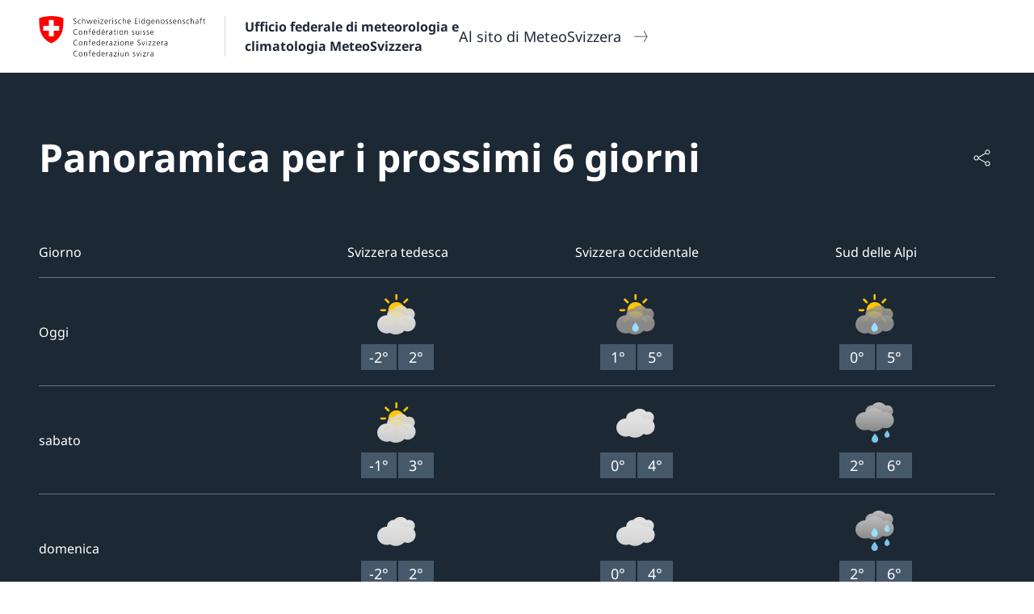

--- FILE ---
content_type: text/css;charset=UTF-8
request_url: https://www.meteosvizzera.admin.ch/static/css/webbloqs/3.6.4/form-step.css
body_size: -800
content:
.wb-form-step__title {
  padding-top: var(--wb-form-step-title__bezel-top, var(--wb-form-step-title__bezel, var(--wb-ds-form-step-title__bezel-top, var(--wb-ds-form-step-title__bezel, 0))));
  padding-bottom: var(--wb-form-step-title__bezel-bottom, var(--wb-form-step-title__bezel, var(--wb-ds-form-step-title__bezel-bottom, var(--wb-ds-form-step-title__bezel, var(--wb-ds-grid__gutter-y, initial)))));
}
.wb-form-step__title * {
  --wb-form-step-title__bezel: initial;
  --wb-form-step-title__bezel-top: initial;
  --wb-form-step-title__bezel-bottom: initial;
}

--- FILE ---
content_type: text/css;charset=UTF-8
request_url: https://www.meteosvizzera.admin.ch/static/css/webbloqs/3.6.4/recaptcha.css
body_size: 413
content:
.wb-field-message {
  color: var(--wb-ds-field-message__color--type, var(--wb-ds-field-message__color, var(--wb-ds-field__color)));
  font-family: var(--wb-ds-field-message__font-family--type, var(--wb-ds-field-message__font-family, var(--wb-ds-field__font-family)));
  font-size: var(--wb-ds-field-message__font-size--type, var(--wb-ds-field-message__font-size, var(--wb-ds-field__font-size, var(--wb-ds-font-size--default))));
  font-style: var(--wb-ds-field-message__font-style--type, var(--wb-ds-field-message__font-style, var(--wb-ds-field__font-style)));
  font-weight: var(--wb-ds-field-message__font-weight--type, var(--wb-ds-field-message__font-weight, var(--wb-ds-field__font-weight)));
  line-height: var(--wb-ds-field-message__line-height--type, var(--wb-ds-field-message__line-height, var(--wb-ds-field__line-height, var(--wb-ds-line-height--default))));
  letter-spacing: var(--wb-ds-field-message__letter-spacing--type, var(--wb-ds-field-message__letter-spacing, var(--wb-ds-field__letter-spacing)));
  text-transform: var(--wb-ds-field-message__text-transform--type, var(--wb-ds-field-message__text-transform, var(--wb-ds-field__text-transform)));
  text-align: var(--wb-ds-field-message__text-align--type, var(--wb-ds-field-message__text-align, var(--wb-ds-field__text-align)));
  opacity: var(--wb-ds-field-message__opacity--type, var(--wb-ds-field-message__opacity, var(--wb-ds-field__opacity)));
  padding-top: var(--wb-ds-field-message__bezel-top--type, var(--wb-ds-field-message__bezel--type, var(--wb-ds-field-message__bezel-top)));
  padding-right: var(--wb-ds-field-message__bezel-right--type, var(--wb-ds-field-message__bezel--type, var(--wb-ds-field-message__bezel-right)));
  padding-bottom: var(--wb-ds-field-message__bezel-bottom--type, var(--wb-ds-field-message__bezel--type, var(--wb-ds-field-message__bezel-bottom)));
  padding-left: var(--wb-ds-field-message__bezel-left--type, var(--wb-ds-field-message__bezel--type, var(--wb-ds-field-message__bezel-left)));
  --wb-ds-field-message__box-shadow--value: var(--wb-ds-field-message__box-shadow--type, var(--wb-ds-field-message__box-shadow));
  --wb-ds-field-message__border-width--value: var(--wb-ds-field-message__border-width--type, var(--wb-ds-field-message__border-width));
  --wb-ds-field-message__border-color--value: var(--wb-ds-field-message__border-color--type, var(--wb-ds-field-message__border-color));
  --wb-ds-field-message__blur-radius--value: var(--wb-ds-field-message__blur-radius--type, var(--wb-ds-field-message__blur-radius));
  --wb-ds-field-message__spread-radius--value: var(--wb-ds-field-message__spread-radius--type, var(--wb-ds-field-message__spread-radius));
  --wb-ds-field-message__box-shadow-top--value: var(--wb-ds-field-message__box-shadow-top, inset 0px var(--wb-ds-field-message__border-width--value) var(--wb-ds-field-message__blur-radius--value) var(--wb-ds-field-message__spread-radius--value) var(--wb-ds-field-message__border-color--value));
  --wb-ds-field-message__box-shadow-right--value: var(--wb-ds-field-message__box-shadow-right, inset calc(var(--wb-ds-field-message__border-width--value) * -1) 0px var(--wb-ds-field-message__blur-radius--value) var(--wb-ds-field-message__spread-radius--value) var(--wb-ds-field-message__border-color--value));
  --wb-ds-field-message__box-shadow-bottom--value: var(--wb-ds-field-message__box-shadow-bottom, inset 0px calc(var(--wb-ds-field-message__border-width--value) * -1) var(--wb-ds-field-message__blur-radius--value) var(--wb-ds-field-message__spread-radius--value) var(--wb-ds-field-message__border-color--value));
  --wb-ds-field-message__box-shadow-left--value: var(--wb-ds-field-message__box-shadow-left, inset var(--wb-ds-field-message__border-width--value) 0px var(--wb-ds-field-message__blur-radius--value) var(--wb-ds-field-message__spread-radius--value) var(--wb-ds-field-message__border-color--value));
  box-shadow: var(--wb-ds-field-message__box-shadow--value, var(--wb-ds-field-message__box-shadow-left--value), var(--wb-ds-field-message__box-shadow-right--value), var(--wb-ds-field-message__box-shadow-top--value), var(--wb-ds-field-message__box-shadow-bottom--value));
  border-top: var(--wb-ds-field-message__border-top--type, var(--wb-ds-field-message__border--type, var(--wb-ds-field-message__border-top)));
  border-right: var(--wb-ds-field-message__border-right--type, var(--wb-ds-field-message__border--type, var(--wb-ds-field-message__border-right)));
  border-bottom: var(--wb-ds-field-message__border-bottom--type, var(--wb-ds-field-message__border--type, var(--wb-ds-field-message__border-bottom)));
  border-left: var(--wb-ds-field-message__border-left--type, var(--wb-ds-field-message__border--type, var(--wb-ds-field-message__border-left)));
  border-radius: var(--wb-ds-field-message__border-radius--type, var(--wb-ds-field-message__border-radius));
  outline: var(--wb-ds-field-message__outline--type, var(--wb-ds-field-message__outline));
  transition: var(--wb-ds-field-message__transition--type, var(--wb-ds-field-message__transition));
  background: var(--wb-ds-field-message__background--type, var(--wb-ds-field-message__background));
}
.wb-field-message * {
  --wb-ds-field-message__bezel: initial;
  --wb-ds-field-message__bezel-top: initial;
  --wb-ds-field-message__bezel-right: initial;
  --wb-ds-field-message__bezel-bottom: initial;
  --wb-ds-field-message__bezel-left: initial;
}
.wb-field-message * {
  --wb-ds-field-message__border-color: initial;
  --wb-ds-field-message__border-radius: initial;
  --wb-ds-field-message__border-width: initial;
  --wb-ds-field-message__box-shadow: initial;
  --wb-ds-field-message__box-shadow-top: initial;
  --wb-ds-field-message__box-shadow-right: initial;
  --wb-ds-field-message__box-shadow-bottom: initial;
  --wb-ds-field-message__box-shadow-left: initial;
  --wb-ds-field-message__border: initial;
  --wb-ds-field-message__border-top: initial;
  --wb-ds-field-message__border-right: initial;
  --wb-ds-field-message__border-bottom: initial;
  --wb-ds-field-message__border-left: initial;
  --wb-ds-field-message__outline: initial;
  --wb-ds-field-message__transition: initial;
}
.wb-field-message * {
  --wb-ds-field-message__background: initial;
}
.wb-field-message--help {
  --wb-ds-field-message__opacity--type: var(--wb-ds-field-message-is-help__opacity);
  --wb-ds-field-message__text-align--type: var(--wb-ds-field-message-is-help__text-align);
  --wb-ds-field-message__text-transform--type: var(--wb-ds-field-message-is-help__text-transform);
  --wb-ds-field-message__letter-spacing--type: var(--wb-ds-field-message-is-help__letter-spacing);
  --wb-ds-field-message__line-height--type: var(--wb-ds-field-message-is-help__line-height);
  --wb-ds-field-message__font-weight--type: var(--wb-ds-field-message-is-help__font-weight);
  --wb-ds-field-message__font-style--type: var(--wb-ds-field-message-is-help__font-style);
  --wb-ds-field-message__font-size--type: var(--wb-ds-field-message-is-help__font-size);
  --wb-ds-field-message__font-family--type: var(--wb-ds-field-message-is-help__font-family);
  --wb-ds-field-message__color--type: var(--wb-ds-field-message-is-help__color);
  --wb-ds-field-message__bezel--type: var(--wb-ds-field-message-is-help__bezel);
  --wb-ds-field-message__bezel-bottom--type: var(--wb-ds-field-message-is-help__bezel-bottom);
  --wb-ds-field-message__bezel-top--type: var(--wb-ds-field-message-is-help__bezel-top);
  --wb-ds-field-message__bezel-right--type: var(--wb-ds-field-message-is-help__bezel-right);
  --wb-ds-field-message__bezel-left--type: var(--wb-ds-field-message-is-help__bezel-left);
  --wb-ds-field-message__border--type: var(--wb-ds-field-message-is-help__border);
  --wb-ds-field-message__outline--type: var(--wb-ds-field-message-is-help__outline);
  --wb-ds-field-message__box-shadow--type: var(--wb-ds-field-message-is-help__box-shadow);
  --wb-ds-field-message__border-radius--type: var(--wb-ds-field-message-is-help__border-radius);
  --wb-ds-field-message__border-left--type: var(--wb-ds-field-message-is-help__border-left);
  --wb-ds-field-message__border-bottom--type: var(--wb-ds-field-message-is-help__border-bottom);
  --wb-ds-field-message__border-right--type: var(--wb-ds-field-message-is-help__border-right);
  --wb-ds-field-message__border-top--type: var(--wb-ds-field-message-is-help__border-top);
  --wb-ds-field-message__background--type: var(--wb-ds-field-message-is-help__background);
}
.wb-field-message--error {
  --wb-ds-field-message__opacity--type: var(--wb-ds-field-message-is-error__opacity);
  --wb-ds-field-message__text-align--type: var(--wb-ds-field-message-is-error__text-align);
  --wb-ds-field-message__text-transform--type: var(--wb-ds-field-message-is-error__text-transform);
  --wb-ds-field-message__letter-spacing--type: var(--wb-ds-field-message-is-error__letter-spacing);
  --wb-ds-field-message__line-height--type: var(--wb-ds-field-message-is-error__line-height);
  --wb-ds-field-message__font-weight--type: var(--wb-ds-field-message-is-error__font-weight);
  --wb-ds-field-message__font-style--type: var(--wb-ds-field-message-is-error__font-style);
  --wb-ds-field-message__font-size--type: var(--wb-ds-field-message-is-error__font-size);
  --wb-ds-field-message__font-family--type: var(--wb-ds-field-message-is-error__font-family);
  --wb-ds-field-message__color--type: var(--wb-ds-field-message-is-error__color, var(--wb-ds-field__color--invalid, var(--wb-ds-color-error--default)));
  --wb-ds-field-message__bezel--type: var(--wb-ds-field-message-is-error__bezel);
  --wb-ds-field-message__bezel-bottom--type: var(--wb-ds-field-message-is-error__bezel-bottom);
  --wb-ds-field-message__bezel-top--type: var(--wb-ds-field-message-is-error__bezel-top);
  --wb-ds-field-message__bezel-right--type: var(--wb-ds-field-message-is-error__bezel-right);
  --wb-ds-field-message__bezel-left--type: var(--wb-ds-field-message-is-error__bezel-left);
  --wb-ds-field-message__border--type: var(--wb-ds-field-message-is-error__border);
  --wb-ds-field-message__outline--type: var(--wb-ds-field-message-is-error__outline);
  --wb-ds-field-message__box-shadow--type: var(--wb-ds-field-message-is-error__box-shadow);
  --wb-ds-field-message__border-radius--type: var(--wb-ds-field-message-is-error__border-radius);
  --wb-ds-field-message__border-left--type: var(--wb-ds-field-message-is-error__border-left);
  --wb-ds-field-message__border-bottom--type: var(--wb-ds-field-message-is-error__border-bottom);
  --wb-ds-field-message__border-right--type: var(--wb-ds-field-message-is-error__border-right);
  --wb-ds-field-message__border-top--type: var(--wb-ds-field-message-is-error__border-top);
  --wb-ds-field-message__background--type: var(--wb-ds-field-message-is-error__background);
}
.wb-field-message__icon {
  display: var(--wb-ds-field-message-icon__display, var(--wb-ds-field-message-icon__display, inline-block));
  --wb-icon__fill--override: var(--wb-ds-field-message-icon__fill--type, var(--wb-ds-field-message-icon__fill));
}
.wb-field-message__icon--help {
  --wb-ds-field-message-icon__fill--type: var(--wb-ds-field-message-icon__fill--help);
}
.wb-field-message__icon--error {
  --wb-ds-field-message-icon__fill--type: var(
      --wb-ds-field-message-icon__fill--error,
      var(--wb-ds-color-error--default)
  );
}

:host {
  display: block;
}

--- FILE ---
content_type: application/javascript;charset=UTF-8
request_url: https://www.meteosvizzera.admin.ch/static/5809.49c57ee9.js
body_size: 3685
content:
/*! For license information please see 5809.49c57ee9.js.LICENSE.txt */
(self.webpackChunk=self.webpackChunk||[]).push([[5809],{45030:()=>{"use strict";const t=new Map;function e(t){return t.hasAttribute("hidden")||t.hasAttribute("aria-hidden")&&"false"!==t.getAttribute("aria-hidden")||"none"===t.style.display||"0"===t.style.opacity||"hidden"===t.style.visibility||"collapse"===t.style.visibility}function n(t){return"-1"!==t.getAttribute("tabindex")&&!e(t)&&!function(t){return t.hasAttribute("disabled")||t.hasAttribute("aria-disabled")&&"false"!==t.getAttribute("aria-disabled")}(t)&&(t.hasAttribute("tabindex")||(t instanceof HTMLAnchorElement||t instanceof HTMLAreaElement)&&t.hasAttribute("href")||t instanceof HTMLButtonElement||t instanceof HTMLInputElement||t instanceof HTMLTextAreaElement||t instanceof HTMLSelectElement||t instanceof HTMLIFrameElement)}function s(t,e,n,i=20,r=0){let o=[];if(r>=i)return o;const a=t=>{const o=t.assignedNodes().filter((t=>1===t.nodeType));return o.length>0?s(o[0].parentElement,e,n,i,r+1):[]},c=Array.from(t.children||[]);for(const t of c)e(t)||(n(t)&&o.push(t),null!=t.shadowRoot?o.push(...s(t.shadowRoot,e,n,i,r+1)):"SLOT"===t.tagName?o.push(...a(t)):o.push(...s(t,e,n,i,r+1)));return o}const i=document.createElement("template");i.innerHTML='\n\t<div id="start"></div>\n\t<div id="backup"></div>\n\t<slot></slot>\n\t<div id="end"></div>\n';class r extends HTMLElement{constructor(){super(),this.debounceId=Math.random().toString(),this._focused=!1;const t=this.attachShadow({mode:"open"});t.appendChild(i.content.cloneNode(!0)),this.$backup=t.querySelector("#backup"),this.$start=t.querySelector("#start"),this.$end=t.querySelector("#end"),this.focusLastElement=this.focusLastElement.bind(this),this.focusFirstElement=this.focusFirstElement.bind(this),this.onFocusIn=this.onFocusIn.bind(this),this.onFocusOut=this.onFocusOut.bind(this)}static get observedAttributes(){return["inactive"]}get inactive(){return this.hasAttribute("inactive")}set inactive(t){t?this.setAttribute("inactive",""):this.removeAttribute("inactive")}get focused(){return this._focused}connectedCallback(){this.$start.addEventListener("focus",this.focusLastElement),this.$end.addEventListener("focus",this.focusFirstElement),this.addEventListener("focusin",this.onFocusIn),this.addEventListener("focusout",this.onFocusOut),this.render()}disconnectedCallback(){this.$start.removeEventListener("focus",this.focusLastElement),this.$end.removeEventListener("focus",this.focusFirstElement),this.removeEventListener("focusin",this.onFocusIn),this.removeEventListener("focusout",this.onFocusOut)}attributeChangedCallback(){this.render()}focusFirstElement(){this.trapFocus()}focusLastElement(){this.trapFocus(!0)}getFocusableElements(){return s(this,e,n)}trapFocus(t){if(this.inactive)return;let e=this.getFocusableElements();e.length>0?(t?e[e.length-1].focus():e[0].focus(),this.$backup.setAttribute("tabindex","-1")):(this.$backup.setAttribute("tabindex","0"),this.$backup.focus())}onFocusIn(){this.updateFocused(!0)}onFocusOut(){this.updateFocused(!1)}updateFocused(e){!function(e,n,s){const i=t.get(s);null!=i&&window.clearTimeout(i),t.set(s,window.setTimeout((()=>{e(),t.delete(s)}),n))}((()=>{this.focused!==e&&(this._focused=e,this.render())}),0,this.debounceId)}render(){this.$start.setAttribute("tabindex",!this.focused||this.inactive?"-1":"0"),this.$end.setAttribute("tabindex",!this.focused||this.inactive?"-1":"0"),this.focused?this.setAttribute("focused",""):this.removeAttribute("focused")}}window.customElements.define("focus-trap",r)},56743:function(t,e,n){"use strict";var s;!function(){if("function"!=typeof i){var i=function(t){return t};i.nonNative=!0}const r=i("plaintext"),o=i("html"),a=i("comment"),c=/<(\w*)>/g,u=/<\/?([^\s\/>]+)/;function l(t,e,n){return f(t=t||"",d(e=e||[],n=n||""))}function d(t,e){return{allowable_tags:t=function(t){let e=new Set;if("string"==typeof t){let n;for(;n=c.exec(t);)e.add(n[1])}else i.nonNative||"function"!=typeof t[i.iterator]?"function"==typeof t.forEach&&t.forEach(e.add,e):e=new Set(t);return e}(t),tag_replacement:e,state:r,tag_buffer:"",depth:0,in_quote_char:""}}function f(t,e){if("string"!=typeof t)throw new TypeError("'html' parameter must be a string");let n=e.allowable_tags,s=e.tag_replacement,i=e.state,c=e.tag_buffer,u=e.depth,l=e.in_quote_char,d="";for(let e=0,f=t.length;e<f;e++){let f=t[e];if(i===r)if("<"===f)i=o,c+=f;else d+=f;else if(i===o)switch(f){case"<":if(l)break;u++;break;case">":if(l)break;if(u){u--;break}l="",i=r,c+=">",n.has(h(c))?d+=c:d+=s,c="";break;case'"':case"'":l=f===l?"":l||f,c+=f;break;case"-":"<!-"===c&&(i=a),c+=f;break;case" ":case"\n":if("<"===c){i=r,d+="< ",c="";break}c+=f;break;default:c+=f}else if(i===a)if(">"===f)"--"==c.slice(-2)&&(i=r),c="";else c+=f}return e.state=i,e.tag_buffer=c,e.depth=u,e.in_quote_char=l,d}function h(t){let e=u.exec(t);return e?e[1].toLowerCase():null}l.init_streaming_mode=function(t,e){let n=d(t=t||[],e=e||"");return function(t){return f(t||"",n)}},void 0===(s=function(){return l}.call(e,n,e,t))||(t.exports=s)}()},1648:(t,e,n)=>{"use strict";n.d(e,{U:()=>i});var s=n(55258);const i=t=>{const{innerCss:e}=t;return(0,s.Y)([],{},e)}},27588:(t,e,n)=>{"use strict";n.d(e,{Z:()=>o});var s=n(10465),i=n(32025),r=n(46408);class o extends r._{}(0,s.Cg)([(0,i.MZ)({reflect:!0}),(0,s.Sn)("design:type",String)],o.prototype,"name",void 0),(0,s.Cg)([(0,i.MZ)(),(0,s.Sn)("design:type",String)],o.prototype,"value",void 0)},23242:(t,e,n)=>{"use strict";n.d(e,{x:()=>a});var s=n(10465),i=n(91123),r=n(32025),o=n(27588);class a extends o.Z{constructor(){super(),"undefined"!=typeof ElementInternals?this._internals=this.attachInternals():i.S$||console.error("attachInternals API is not supported in this browser environment.")}firstUpdated(t){super.firstUpdated(t);const e=this.getAttribute("form");e&&dispatchEvent(new CustomEvent("form-fields-attached",{detail:{payload:{form:e}}})),super.firstUpdated(t)}get form(){var t,e;return null!==(e=null===(t=this._internals)||void 0===t?void 0:t.form)&&void 0!==e?e:null}set form(t){t&&"string"==typeof t&&this.setAttribute("form",t)}checkValidity(){var t;return null===(t=this._internals)||void 0===t?void 0:t.checkValidity()}reportValidity(){var t;return null===(t=this._internals)||void 0===t?void 0:t.reportValidity()}setInteractedState(){var t,e;(null===(t=this._internals)||void 0===t?void 0:t.states)&&(null===(e=this._internals)||void 0===e||e.states.add("--interacted"))}emitEvent(t,e=!0){e&&t.stopPropagation();const n=new(Object.getPrototypeOf(t).constructor)(t.type,t);return this.dispatchEvent(n),n}}(0,s.Cg)([(0,r.MZ)({reflect:!0,type:Boolean}),(0,s.Sn)("design:type",Boolean)],a.prototype,"disabled",void 0)},51758:(t,e,n)=>{"use strict";n.d(e,{_m:()=>s._});var s=n(46408);n(27588),n(23242)},32166:(t,e,n)=>{"use strict";n.d(e,{g:()=>S});var s=n(15722),i=n(10465),r=n(74632),o=n(91123),a=n(58233),c=n(32025),u=n(1648),l=n(56743),d=n.n(l),f=n(51758),h=n(90536);const p=(t,e,n)=>n.indexOf(t)===e,v=()=>globalThis.ShadowRoot&&"adoptedStyleSheets"in Document.prototype&&"replaceSync"in CSSStyleSheet.prototype;let b=class extends f._m{constructor(){super(...arguments),this.allowedTags="a,abbr,blockquote,br,cite,code,del,em,h3,h4,h5,h6,hr,ins,li,ol,p,pre,q,strong,sub,sup,ul"}render(){const{innerCss:t}=this;return o.qy`<link rel="stylesheet" href="${(0,r.l)()}/richtext.css" />${(0,u.U)({innerCss:t})}
        ${super.render()}`}firstUpdated(t){var e;super.firstUpdated(t);const n=document.createElement("div");if(n.classList.add("wb-richtext"),this.innerHTML||this.html){const t=this.allowedTags.split(",");n.innerHTML=d()(this.html||this.innerHTML||"",t)}n.querySelectorAll("[style]").forEach((t=>t.removeAttribute("style"))),n.querySelectorAll(this.allowedTags).forEach((t=>{const e=[t.tagName.toLowerCase(),this.getShadowPartName(t)].filter(p).join(" ");e&&t.setAttribute("part",e)})),this.stylesheet&&fetch(this.stylesheet).then((t=>t.text())).then((t=>((t,e,n)=>{if(e)if(v()){const n=new CSSStyleSheet;n.replaceSync(t),e.adoptedStyleSheets=[...e.adoptedStyleSheets,n]}else if(t){const s=document.createElement("style");s.innerText=t,e.insertBefore(s,n)}})(t,this.shadowRoot,n))).catch((t=>{console.error(`Failed to load stylesheet from ${this.stylesheet}: ${t}`)})),null===(e=this.shadowRoot)||void 0===e||e.appendChild(n)}getShadowPartName(t){if(!t)return;const e=[];let n=t;for(;n&&n!==this;)(null==(s=n)?void 0:s.tagName)&&e.unshift(n),n=null==n?void 0:n.parentNode;var s;return e.map((t=>{var e;return null===(e=t.tagName)||void 0===e?void 0:e.toLowerCase()})).slice(1).filter((t=>void 0!==t)).join("-")}static finalizeStyles(t){const e=(0,a.g2)("wb-richtext");return!o.S$||e.cssText?[...super.finalizeStyles(t),e]:super.finalizeStyles(t)}};(0,i.Cg)([(0,c.MZ)({reflect:!0,attribute:"allowed-tags"}),(0,i.Sn)("design:type",Object)],b.prototype,"allowedTags",void 0),(0,i.Cg)([(0,c.MZ)({reflect:!0}),(0,i.Sn)("design:type",String)],b.prototype,"html",void 0),(0,i.Cg)([(0,c.MZ)({reflect:!0}),(0,i.Sn)("design:type",String)],b.prototype,"stylesheet",void 0),b=(0,i.Cg)([(0,h.EM)("wb-richtext")],b);const g=b;var m=n(41594),y=n.n(m);const S=(0,s.a)({react:y(),tagName:"wb-richtext",elementClass:g})},47135:(t,e,n)=>{"use strict";n.d(e,{A:()=>o});var s=n(41594);var i={},r=function(t,e,n){return i[t]||(i[t]={callbacks:[],value:n}),i[t].callbacks.push(e),{deregister:function(){var n=i[t].callbacks,s=n.indexOf(e);s>-1&&n.splice(s,1)},emit:function(n){i[t].value!==n&&(i[t].value=n,i[t].callbacks.forEach((function(t){e!==t&&t(n)})))}}};function o(t,e){if(void 0===e&&(e=void 0!==n.g&&n.g.localStorage?n.g.localStorage:"undefined"!=typeof globalThis&&globalThis.localStorage?globalThis.localStorage:"undefined"!=typeof window&&window.localStorage?window.localStorage:"undefined"!=typeof localStorage?localStorage:null),e){var i=(o=e,{get:function(t,e){var n=o.getItem(t);return null==n?"function"==typeof e?e():e:JSON.parse(n)},set:function(t,e){o.setItem(t,JSON.stringify(e))}});return function(e){return function(t,e,i){var o=i.get,a=i.set,c=(0,s.useRef)(null),u=(0,s.useState)((function(){return o(e,t)})),l=u[0],d=u[1];(function(t,e,i,r){void 0===i&&(i=n.g),void 0===r&&(r={});var o=(0,s.useRef)(),a=r.capture,c=r.passive,u=r.once;(0,s.useEffect)((function(){o.current=e}),[e]),(0,s.useEffect)((function(){if(i&&i.addEventListener){var e=function(t){return o.current(t)},n={capture:a,passive:c,once:u};return i.addEventListener(t,e,n),function(){i.removeEventListener(t,e,n)}}}),[t,i,a,c,u])})("storage",(function(t){if(t.key===e){var n=JSON.parse(t.newValue);l!==n&&d(n)}})),(0,s.useEffect)((function(){return c.current=r(e,d,t),function(){c.current.deregister()}}),[t,e]);var f=(0,s.useCallback)((function(t){var n="function"==typeof t?t(l):t;a(e,n),d(n),c.current.emit(t)}),[l,a,e]);return[l,f]}(e,t,i)}}var o;return s.useState}},30395:(t,e)=>{var n;!function(){"use strict";var s={}.hasOwnProperty;function i(){for(var t="",e=0;e<arguments.length;e++){var n=arguments[e];n&&(t=o(t,r(n)))}return t}function r(t){if("string"==typeof t||"number"==typeof t)return t;if("object"!=typeof t)return"";if(Array.isArray(t))return i.apply(null,t);if(t.toString!==Object.prototype.toString&&!t.toString.toString().includes("[native code]"))return t.toString();var e="";for(var n in t)s.call(t,n)&&t[n]&&(e=o(e,n));return e}function o(t,e){return e?t?t+" "+e:t+e:t}t.exports?(i.default=i,t.exports=i):void 0===(n=function(){return i}.apply(e,[]))||(t.exports=n)}()}}]);

--- FILE ---
content_type: application/javascript;charset=UTF-8
request_url: https://www.meteosvizzera.admin.ch/static/mch-application-page.6d8be18b.js
body_size: 5056
content:
"use strict";(self.webpackChunk=self.webpackChunk||[]).push([[6308],{88931:(a,o,e)=>{e.r(o),e.d(o,{default:()=>g});var i=e(37697),t=e(38e3),c=e(41594),r=e(53021),l=e(39621),n=e(21258),d=e(16265),s=e(31422),h=e(15424),m=e(65208),p=e(34983);const g={component:({heading:a,lead:o,homePageLink:e,notification:i})=>{const[g]=(0,r.N_)({});return(0,c.useEffect)((()=>{const o=window.location.pathname,e=()=>{window.location.pathname!==o&&window.location.reload()};return window.addEventListener("popstate",e),(0,r.hZ)("analytics-set-application-context",{data:{applicationName:a}}),()=>window.removeEventListener("popstate",e)}),[]),(0,t.jsxs)("div",{className:g.printMode?"application-page print-mode":"application-page",children:[!g.printMode&&(0,t.jsx)(p.A,{homePageLink:e}),(0,t.jsx)(h.h,{}),(0,t.jsx)("div",{className:g.printMode?"application-page__body print-mode":"application-page__body",children:(0,t.jsxs)(s.A,{children:[!g.printMode&&(0,t.jsx)(n.k,{heading:a,text:o,isLeftAligned:!0,type:"application",isRowLayout:!0,canBeShared:!0,shareIconColor:"light"}),i&&!g.printMode&&(0,t.jsx)("div",{className:g.printMode?"mch-notification--application-wrapper print-mode":"mch-notification--application-wrapper",children:(0,t.jsx)(l.e8,{text:i.content,kind:"information"===i.type?void 0:i.type})}),(0,t.jsxs)("main",{children:[(0,t.jsx)(d.r,{title:(0,m.R)("mainContent")}),(0,t.jsx)("slot",{name:"main"})]})]})})]})},renderer:new i.A,shadowStyles:['[qs-state=unresolved]{display:block;opacity:0}\n.a11y-description--hidden{border:0;clip:rect(0 0 0 0);height:1px;margin:-1px;overflow:hidden;padding:0;position:absolute;width:1px}\n.mch-container{margin:0 auto;max-width:1620px;max-width:var(--wb-ds-grid__max-width);min-width:320px;min-width:var(--wb-ds-grid__min-width);padding:0 calc(calc(10px*1)*2);padding:0 var(--wb-ds-grid__grid-margin)}\n.meteo-reports-gallery__overlay-image-legend{display:flex;gap:calc(calc(1rem*1.6)*1);gap:var(--wb-ds-space--s);align-items:center;align-self:flex-start}.meteo-reports-gallery__overlay-image-legend-text{--wb-title__bezel-top:0;display:flex;flex-direction:column}\n:host{display:block}.mch-list__list{list-style:none;margin:0;padding:0;border-top:calc(calc(10px*1)*0.1) solid #d1d5db;border-top:var(--mch-item__border)}.mch-list--horizontal{--mch-item__border:none;--mch-item__bezel-y:0;--mch-item__bezel-x:0;border:none}.mch-list--horizontal>.mch-list__list{display:flex;flex-wrap:wrap;margin-top:calc(calc(calc(1rem*1.6)*1)*-1);margin-top:calc(var(--mch-list__gutter-y)*-1);margin-left:calc(calc(calc(1rem*1.6)*1)*-1);margin-left:calc(var(--mch-list__gutter-x)*-1)}.mch-list--horizontal>.mch-list__list>li{margin-top:calc(calc(1rem*1.6)*1);margin-top:var(--mch-list__gutter-y);margin-left:calc(calc(1rem*1.6)*1);margin-left:var(--mch-list__gutter-x)}.mch-list--nowrap>.mch-list__list{flex-wrap:nowrap}@media(min-width: 480px){.mch-list--two-columns .mch-list__list{display:flex;flex-wrap:wrap;overflow:hidden;margin-left:calc(calc(calc(1rem*1.6)*2.25)*-1);margin-left:calc(var(--wb-ds-grid__gutter-x)*-1);border-top:none}.mch-list--two-columns .mch-list__list li{margin-left:calc(calc(1rem*1.6)*2.25);margin-left:var(--wb-ds-grid__gutter-x);flex-basis:calc(50% - calc(calc(1rem*1.6)*2.25));flex-basis:calc(50% - var(--wb-ds-grid__gutter-x));max-width:calc(50% - calc(calc(1rem*1.6)*2.25));max-width:calc(50% - var(--wb-ds-grid__gutter-x))}}\n.button-pattern{--mch-product-button__background-color:var(--theme__color-button-background--default,var(--wb-ds-color-secondary--2x-dark));--mch-product-button__background-color--hover:var(--theme__color-button-background--active,var(--wb-ds-color-secondary--x-dark));--mch-product-button__background-color--disabled:var(--theme__color-button-background--default,var(--wb-ds-color-secondary--2x-dark));--mch-product-button__color:var(--theme__color-button-text--default,var(--wb-ds-color-gray--white));--mch-product-button__color--hover:var(--theme__color-button-text--active,var(--wb-ds-color-secondary--2x-light));--mch-product-button__color--disabled:var(--theme__color-button-text--default,var(--wb-ds-color-gray--white));--mch-product-button__box-shadow:var(--theme__box-shadow--default,var(--wb-ds-box-shadow--x-hard));background-color:var(--mch-product-button__background-color);border:0;border-radius:1px;box-shadow:var(--mch-product-button__box-shadow);color:var(--mch-product-button__color);cursor:pointer;display:flex;flex-shrink:0;font-family:"Noto Sans",sans-serif;font-family:var(--wb-ds-font-family--default);font-size:0;min-height:calc(calc(1rem*1.6)*2.5);min-height:var(--mch-product-button__size);min-width:calc(calc(1rem*1.6)*2.5);min-width:var(--mch-product-button__size);padding:0;position:relative;outline:none}.button-pattern:focus-visible:before{content:"";width:100%;height:100%;position:absolute;inset:0;box-shadow:inset 0 0 0 calc(calc(10px*1)*0.3) #c4b5fd;box-shadow:var(--wb-ds-box-shadow--2x-hard);z-index:5;z-index:var(--wb-ds-zindex--element)}@media screen and (-ms-high-contrast:active){.button-pattern:focus-visible{border:1px solid #c4b5fd;border:1px solid var(--wb-ds-color-border--focus);background-color:Highlight}}.button-pattern:hover{--mch-product-button__background-color:var(--mch-product-button__background-color--hover);--mch-product-button__color:var(--mch-product-button__color--hover)}.button-pattern:disabled{--mch-product-button__background-color:var(--mch-product-button__background-color--disabled);--mch-product-button__color:var(--mch-product-button__color--disabled)}.button__text{font-size:calc(calc(1rem*1.6)*1);font-size:var(--wb-ds-font-size--m);line-height:calc(calc(1rem*1.6)*1.5);line-height:var(--wb-ds-line-height--m);padding:calc(calc(1rem*1.6)*0.5) 20px;padding:var(--mch-product-button__padding-block,10px) var(--mch-product-button__padding-inline,20px)}@media(min-width: 1024px){.button__text{font-size:calc(calc(1rem*1.6)*1.125);font-size:var(--wb-ds-font-size--l);line-height:calc(calc(1rem*1.6)*1.75);line-height:var(--wb-ds-line-height--l)}}.button__icon+.button__text{padding-left:0}.button--reversed>.button__icon+.button__text{padding-left:20px;padding-left:var(--mch-product-button__padding-inline,20px);padding-right:0}.button--reversed{flex-direction:row-reverse}.button--no-shadow{--mch-product-button__box-shadow:none}.button--selected{--mch-product-button__background-color:var(--theme__color-button-background--selected,var(--wb-ds-color-secondary--dark));--mch-product-button__background-color--hover:var(--theme__color-button-background--selected,var(--wb-ds-color-secondary--dark));--mch-product-button__background-color--disabled:var(--theme__color-button-background--selected,var(--wb-ds-color-secondary--dark))}.button--flat{--mch-product-button__background-color:transparent;--mch-product-button__background-color--hover:var(--mch-product-button__background-color);box-shadow:none}.button__level-indicator{height:calc(calc(10px*1)*0.4);height:var(--wb-ds-border-width--2x-thick);position:absolute;width:100%}@media(min-width: 480px){.button__level-indicator{height:calc(calc(10px*1)*0.5);height:var(--wb-ds-border-width--3x-thick)}}@media(min-width: 1024px){.button__level-indicator{height:calc(calc(10px*1)*0.6);height:var(--wb-ds-border-width--thickest)}}.button--small{--mch-product-button__size:var(--mch-product-button__size--small);height:calc(calc(1rem*1.6)*2.25);height:var(--mch-product-button__size--small);width:calc(calc(1rem*1.6)*2.25);width:var(--mch-product-button__size--small)}.button--unstyled,.button--unstyled:active,.button--unstyled:focus,.button--unstyled:hover{background-color:transparent;box-shadow:none;color:inherit;min-height:0;min-width:0}.button--unstyled .button__text{padding:0}.button--inline{display:inline-block}.button__icon--large{height:calc(calc(1rem*1.6)*2.5);height:var(--mch-product-button__size);width:calc(calc(1rem*1.6)*2.5);width:var(--mch-product-button__size)}.button__icon--normal{height:calc(calc(1rem*1.6)*1.5);height:var(--mch-product-button__icon-size--large);margin:8px;width:calc(calc(1rem*1.6)*1.5);width:var(--mch-product-button__icon-size--large)}@media(min-width: 480px){.button__icon--normal{margin:10px}}.button__icon--small{height:calc(calc(1rem*1.6)*1);height:var(--mch-product-button__icon-size--small);width:calc(calc(1rem*1.6)*1);width:var(--mch-product-button__icon-size--small);margin:12px}@media(min-width: 480px){.button__icon--small{margin:14px}}@media(min-width: 1024px){.button__icon--small{margin:15px}}\n.modal-dialog{padding:calc(calc(1rem*1.6)*1) calc(calc(1rem*1.6)*1);padding:var(--wb-ds-space--s) var(--wb-ds-space--s);background:transparent;border:none;max-width:480px;min-width:300px;overflow:hidden}@media(width >= 480px){.modal-dialog{min-width:340px}}.modal-dialog::backdrop{background:rgba(17,24,39,.7);-webkit-backdrop-filter:blur(1rem);backdrop-filter:blur(1rem)}.modal-dialog :focus-visible{outline:none}.modal-dialog__header{display:flex;align-items:center;margin-bottom:calc(calc(1rem*1.6)*0.75);margin-bottom:var(--wb-ds-size--75)}.modal-dialog__title{flex:1;--wb-title__color:var(--wb-ds-color-gray--white);--wb-title__bezel-top:0}.modal-dialog__close-button{--mch-product-button__icon-size--large:var(--wb-ds-size--200);display:block;min-width:0;min-height:0;height:auto;width:auto}.modal-dialog__close-button svg{margin:0 -6px 0 0}.modal-dialog__content{--wb-richtext__color:var(--wb-ds-color-text);padding:calc(calc(1rem*1.6)*1.75) calc(calc(1rem*1.6)*1.5);padding:var(--wb-ds-space--xl) var(--wb-ds-space--l);background:#fff;background:var(--wb-ds-color-gray--white)}.modal-dialog-button__share--light{--wb-icon__fill:var(--wb-ds-color-gray--white);--wb-icon__fill--hover:var(--wb-ds-color-gray--white)}.modal-dialog-button__share--dark{--wb-icon__fill:var(--wb-ds-color-gray--default);--wb-icon__fill--hover:var(--wb-ds-color-gray--default)}\n.share-dialog-button__share--light{--wb-icon__fill:var(--wb-ds-color-gray--white);--wb-icon__fill--hover:var(--wb-ds-color-gray--white)}.share-dialog-button__share--dark{--wb-icon__fill:var(--wb-ds-color-gray--default);--wb-icon__fill--hover:var(--wb-ds-color-gray--default)}.share-dialog__link-list{position:relative;padding-bottom:calc(calc(1rem*1.6)*1);padding-bottom:var(--wb-ds-space--s);--wb-link__color:var(--wb-link__color)}.share-dialog__link-list:after{content:"";position:absolute;bottom:0;left:0;width:100%;height:1px;background:#acb4bd;background:var(--wb-ds-color-secondary--x-light)}.share-dialog__input{margin-top:calc(calc(1rem*1.6)*1.5);margin-top:var(--wb-ds-space--l)}.share-dialog__copy{margin-top:calc(calc(1rem*1.6)*1);margin-top:var(--wb-ds-space--s);display:flex;align-items:center}.share-dialog__copy>:first-child{margin-right:calc(calc(1rem*1.6)*1);margin-right:var(--wb-ds-space--s)}.share-dialog__copy-text{visibility:hidden;opacity:0;transition:opacity .3s}.share-dialog__copy-text--visible{visibility:visible;opacity:1}\ntable{width:100%;text-align:left;border-spacing:0;border-left:calc(calc(10px*1)*0.1) solid #d1d5db;border-left:var(--wb-ds-border-width--default) solid var(--wb-ds-color-border);border-bottom:calc(calc(10px*1)*0.1) solid #d1d5db;border-bottom:var(--wb-ds-border-width--default) solid var(--wb-ds-color-border);border-right:calc(calc(10px*1)*0.1) solid #d1d5db;border-right:var(--wb-ds-border-width--default) solid var(--wb-ds-color-border);box-shadow:0 calc(calc(10px*1)*0.4) calc(calc(10px*1)*1) calc(calc(calc(10px*1)*0.1)*-1) rgba(0,0,0,0.08),0 calc(calc(10px*1)*0.2) calc(calc(10px*1)*0.4) calc(calc(calc(10px*1)*0.1)*-1) rgba(0,0,0,0.06);box-shadow:var(--wb-ds-box-shadow--smooth)}table.table--striped>tbody>tr:nth-child(2n){background:#f0f4f7;background:var(--mch-color-background)}th{font-weight:700;font-weight:var(--wb-ds-font-weight--thick);color:#111827;color:var(--wb-ds-color-gray--dark)}td,th{border-top:calc(calc(10px*1)*0.1) solid #d1d5db;border-top:var(--wb-ds-border-width--default) solid var(--wb-ds-color-border);padding:calc(calc(1rem*1.6)*1) calc(calc(1rem*1.6)*1.5);padding:var(--wb-ds-space--s) var(--wb-ds-space--l);vertical-align:top}td{color:#6b7280;color:var(--wb-ds-color-gray--x-light)}thead{font-size:calc(calc(1rem*1.6)*0.875);font-size:var(--wb-ds-font-size--s);line-height:calc(calc(1rem*1.6)*1.125);line-height:var(--wb-ds-line-height--s);text-transform:uppercase}thead th{color:#4b5563;color:var(--wb-ds-color-gray--light);background-color:#f0f4f7;background-color:var(--wb-ds-color-gray--3x-light)}.mch-page-intro{padding-top:calc(calc(1rem*1.6)*2.5);padding-top:var(--wb-ds-space--3xl);padding-bottom:calc(calc(1rem*1.6)*2);padding-bottom:var(--wb-ds-size--200)}@media(min-width: 480px){.mch-page-intro{padding-top:calc(calc(1rem*1.6)*3);padding-top:var(--wb-ds-size--300);padding-bottom:calc(calc(1rem*1.6)*3);padding-bottom:var(--wb-ds-size--300)}}@media(min-width: 1280px){.mch-page-intro{padding-top:calc(calc(1rem*1.6)*4);padding-top:var(--wb-ds-size--400);padding-bottom:calc(calc(1rem*1.6)*5);padding-bottom:var(--wb-ds-size--500)}}.mch-page-intro mch-link{width:100%}.mch-page-intro span{display:inline-block;margin-bottom:calc(calc(1rem*1.6)*0.5);margin-bottom:var(--wb-ds-space--2xs)}.mch-page-intro span:nth-child(2):before{content:"|";padding:0 calc(calc(1rem*1.6)*0.5);padding:0 var(--wb-ds-space--2xs)}.mch-page-intro__lead{margin-bottom:0;font-size:calc(calc(1rem*1.6)*1.125);font-size:var(--wb-ds-typography-lead__font-size);line-height:calc(calc(1rem*1.6)*1.75);line-height:var(--wb-ds-typography-lead__line-height);font-weight:700;font-weight:var(--wb-ds-typography-lead__font-weight)}.mch-page-intro__lead:first-child{margin-top:0}.mch-page-intro__lead--application{margin-bottom:0;font-size:calc(calc(1rem*1.6)*1.125);font-size:var(--wb-ds-font-size--l);line-height:calc(calc(1rem*1.6)*1.75);line-height:var(--wb-ds-line-height--l)}.mch-page-intro__lead--application:first-child{margin-top:0}.mch-page-intro__content{display:block}.mch-page-intro__content,.mch-page-intro__info{padding-top:calc(calc(1rem*1.6)*2);padding-top:var(--wb-ds-size--200)}@media(min-width: 480px){.mch-page-intro__content,.mch-page-intro__info{padding-top:calc(calc(1rem*1.6)*3);padding-top:var(--wb-ds-size--300)}}@media(min-width: 1280px){.mch-page-intro__content,.mch-page-intro__info{padding-top:calc(calc(1rem*1.6)*5);padding-top:var(--wb-ds-size--500)}}.mch-page-intro--application{padding-top:calc(calc(1rem*1.6)*1.75);padding-top:var(--wb-ds-space--xl);padding-bottom:calc(calc(1rem*1.6)*1.75);padding-bottom:var(--wb-ds-space--xl)}.mch-page-intro--application .mch-page-intro__info{padding-top:calc(calc(1rem*1.6)*3);padding-top:var(--wb-ds-space--4xl)}@media(min-width: 480px){.mch-page-intro--application .mch-page-intro__info{padding-top:calc(calc(1rem*1.6)*4);padding-top:var(--wb-ds-space--5xl)}}@media(min-width: 1280px){.mch-page-intro--application .mch-page-intro__info{padding-top:calc(calc(1rem*1.6)*6);padding-top:var(--wb-ds-size--600)}}.mch-page-intro__content--application{padding-top:calc(calc(1rem*1.6)*0.5);padding-top:var(--wb-ds-space--2xs)}.mch-page-intro__notification{margin-top:calc(calc(1rem*1.6)*3);margin-top:var(--wb-ds-space--4xl)}.mch-page-intro__a11y-heading{display:flex;flex-direction:column-reverse}.mch-page-intro__row-justify-between{flex-direction:row;justify-content:space-between;align-items:center}.mch-page-intro__top{display:flex;flex-direction:column-reverse;justify-content:space-between;--wb-link__color:var(--wb-ds-color-text)}@media(min-width: 1024px){.mch-page-intro__top{flex-direction:row}}.mch-page-intro__top .mch-page-intro__controls{display:flex;margin-left:auto;align-items:flex-start}.mch-page-intro__accessible-language-title{display:flex;align-items:flex-start;--wb-title__bezel-left:var(--wb-ds-space--m)}@media(min-width: 480px){.mch-page-intro__accessible-language-title{--wb-title__bezel-left:var(--wb-ds-space--l)}}@media(min-width: 1280px){.mch-page-intro__accessible-language-title{--wb-title__bezel-left:var(--wb-ds-space--xl)}}.mch-page-intro__accessible-language-title mch-icon{margin-top:calc(calc(calc(1rem*1.6)*0.75)*5/6);margin-top:calc(var(--wb-ds-space--xs)*5/6);--wb-icon__size:calc(var(--wb-ds-title-level-1__font-size)*2.1/3)}@media(min-width: 480px){.mch-page-intro__accessible-language-title mch-icon{margin-top:calc(calc(1rem*1.6)*0.75);margin-top:var(--wb-ds-space--xs)}}.application-overlay__container{position:fixed;inset:0;background-color:#1c2834;background-color:var(--wb-ds-color-secondary--3x-dark);color:#fff;color:var(--wb-ds-color-gray--white);z-index:900;z-index:var(--wb-ds-zindex--overlay);overscroll-behavior:contain;overflow-y:auto;padding:0 0 calc(calc(1rem*1.6)*2) 0;padding:0 0 var(--mch-space--components) 0}.application-overlay__content{display:flex;flex-wrap:nowrap;justify-content:space-between;align-items:center;margin-top:calc(calc(1rem*1.6)*2);margin-top:var(--wb-ds-space--2xl)}.application-overlay__title{flex:1}.application-overlay__lead{padding-top:calc(calc(1rem*1.6)*0.5);padding-top:var(--wb-ds-space--2xs);padding-bottom:calc(calc(1rem*1.6)*1.75);padding-bottom:var(--wb-ds-space--xl);margin:0;font-size:calc(calc(1rem*1.6)*1.125);font-size:var(--wb-ds-font-size--l);line-height:calc(calc(1rem*1.6)*1.75);line-height:var(--wb-ds-line-height--l)}.application-overlay__toggle-text{display:none}@media(min-width: 1024px){.application-overlay__toggle-text{display:block;margin-right:calc(calc(1rem*1.6)*0.5);margin-right:var(--wb-ds-space--2xs)}}.application-overlay__favorite-toggle{flex-shrink:0;display:flex;flex-direction:row;align-items:center}.mch-notification--application-wrapper{margin-bottom:calc(calc(1rem*1.6)*1.25);margin-bottom:var(--wb-ds-space--m)}\n@keyframes fadeIn{0%{opacity:0}to{opacity:1}}.mch-overlay{--wb-icon__fill:var(--wb-ds-color-gray--white);--wb-icon__fill--hover:var(--wb-ds-color-gray--2x-light);position:fixed;inset:0;background-color:#1c2834;background-color:var(--wb-ds-color-secondary--3x-dark);z-index:900;z-index:var(--wb-ds-zindex--overlay);overscroll-behavior:contain;overflow-y:auto;animation:fadeIn 0.35s forwards;animation:fadeIn var(--wb-ds-animation-duration--medium) forwards;outline:none}.mch-overlay .mch-overlay__header{position:absolute;top:calc(calc(1rem*1.6)*0.75);top:var(--wb-ds-space--xs);right:calc(calc(1rem*1.6)*0.75);right:var(--wb-ds-space--xs);z-index:5;z-index:var(--wb-ds-zindex--element)}.mch-overlay .mch-overlay__content{display:flex;justify-content:center;align-items:center;color:#fff;color:var(--wb-ds-color-gray--white);height:100%;max-width:100%}.mch-overlay--on-top{--mch-image-slideshow__max-height:80vh}.mch-overlay--on-top .mch-overlay__content{flex-direction:column;height:unset;width:100%;gap:calc(calc(1rem*1.6)*1);gap:var(--wb-ds-space--s)}@media(min-width: 480px){.mch-overlay--on-top{--mch-image-slideshow__max-height:80vh}}@media(min-width: 1280px){.mch-overlay--on-top{--mch-image-slideshow__max-height:90vh}}.mch-overlay--click-close{cursor:pointer}.mch-overlay:focus-visible{box-shadow:inset 0 0 0 calc(calc(10px*1)*0.3) #c4b5fd;box-shadow:var(--wb-ds-box-shadow--2x-hard)}.mch-overlay .mch-container,.mch-overlay mch-image,.mch-overlay mch-image-slideshow{box-sizing:border-box;height:100%;display:flex;align-items:flex-end;flex-direction:column;justify-content:center}.mch-overlay .mch-container{align-items:center}.mch-overlay:not(.mch-overlay--on-top){--mch-image-slideshow__max-height:75vh}@media(min-width: 480px){.mch-overlay:not(.mch-overlay--on-top){--mch-image-slideshow__max-height:75vh}}@media(min-width: 1280px){.mch-overlay:not(.mch-overlay--on-top){--mch-image-slideshow__max-height:75vh}}.mch-overlay:not(.mch-overlay--on-top) mch-image{padding:calc(calc(1rem*1.6)*1.75);padding:var(--mch-space--boxes)}.mch-overlay mch-image-slideshow{--mch-color-background:transparent;--wb-ds-color-text:var(--wb-ds-color-gray--white);--mch-space--boxes:var(--wb-ds-space--xs) var(--wb-ds-space--l);max-width:100%;--mch-image-slideshow__max-height:65vh}@media(min-width: 480px){.mch-overlay mch-image-slideshow{--mch-image-slideshow__max-height:65vh}}@media(min-width: 1280px){.mch-overlay mch-image-slideshow{--mch-image-slideshow__max-height:65vh}}.mch-overlay--iframe .mch-overlay__content{width:100%}.mch-overlay--iframe iframe{width:100%;height:100%;border:0}\n.mch-logo{position:relative;outline:none;color:#1f2937;color:var(--wb-ds-color-text);text-decoration:none;transition-property:opacity;transition-timing-function:cubic-bezier(.4,0,.2,1);transition-duration:.7s;display:flex;flex-wrap:nowrap;align-items:stretch}.mch-logo:focus-visible:before{content:"";width:100%;height:100%;position:absolute;inset:0;box-shadow:inset 0 0 0 calc(calc(10px*1)*0.3) #c4b5fd;box-shadow:var(--wb-ds-box-shadow--2x-hard);z-index:5;z-index:var(--wb-ds-zindex--element)}@media screen and (-ms-high-contrast:active){.mch-logo:focus-visible{border:1px solid #c4b5fd;border:1px solid var(--wb-ds-color-border--focus);background-color:Highlight}}.mch-logo__flag{flex-shrink:0;height:33px;width:30px}@media(min-width: 1024px){.mch-logo__flag{width:32px;height:34px}}.mch-logo__name{display:none;flex-shrink:0;overflow:visible;height:50px;width:174px}@media(min-width: 1280px){.mch-logo__name{display:block}}@media(min-width: 1536px){.mch-logo__name{height:70px;width:244px}}.mch-logo__separator{width:calc(calc(10px*1)*0.1);width:var(--wb-ds-border-width--default);margin-right:calc(calc(1rem*1.6)*0.5);margin-right:var(--wb-ds-space--2xs);margin-left:calc(calc(1rem*1.6)*0.5);margin-left:var(--wb-ds-space--2xs);background-color:#d1d5db;background-color:var(--wb-ds-color-border)}@media(min-width: 1024px){.mch-logo__separator{margin-right:calc(calc(1rem*1.6)*1.5);margin-right:var(--wb-ds-space--l);margin-left:calc(calc(1rem*1.6)*1.5);margin-left:var(--wb-ds-space--l)}}.mch-logo__text{align-self:center}@media(min-width: 480px){.mch-logo__accronym{display:none}}.mch-logo__title{position:absolute;width:1px;height:1px;padding:0;overflow:hidden;clip:rect(0,0,0,0);white-space:nowrap;border-width:0;margin:-.7% -1px -1px;font-size:calc(calc(1rem*1.6)*0.75);font-size:var(--wb-ds-font-size--xs);line-height:calc(calc(1rem*1.6)*0.75);line-height:var(--wb-ds-font-size--xs)}@media(min-width: 480px){.mch-logo__title{position:static;width:auto;height:auto;padding:0;margin:0;overflow:visible;clip:auto;white-space:normal;font-size:calc(calc(1rem*1.6)*0.875);font-size:var(--wb-ds-font-size--s);line-height:calc(calc(1rem*1.6)*1.125);line-height:var(--wb-ds-line-height--s)}}@media(min-width: 768px){.mch-logo__title{white-space:nowrap;font-size:calc(calc(1rem*1.6)*1);font-size:var(--wb-ds-font-size--m);line-height:calc(calc(1rem*1.6)*1.5);line-height:var(--wb-ds-line-height--m)}}@media(min-width: 1536px){.mch-logo__title{font-size:calc(calc(1rem*1.6)*1.125);font-size:var(--wb-ds-font-size--l);line-height:calc(calc(1rem*1.6)*1.75);line-height:var(--wb-ds-line-height--l)}}.mch-logo__accessible-language-info{display:inline-block;background:var(--mch-accessible-language-info__background-color);border-radius:9999px;color:var(--mch-accessible-language-info__font-color);font-weight:700;font-weight:var(--wb-ds-font-weight--bold);padding:calc(calc(1rem*1.6)*0.25) calc(calc(1rem*1.6)*1);padding:var(--wb-ds-space--3xs) var(--wb-ds-space--s)}.mch-logo--easy-language .mch-logo__accessible-language-info{--mch-accessible-language-info__background-color:var(--mch-easy-language__background-color--highlight);--mch-accessible-language-info__font-color:var(--mch-easy-language__font-color--highlight)}.mch-logo--sign-language .mch-logo__accessible-language-info{--mch-accessible-language-info__background-color:var(--mch-sign-language__background-color--highlight);--mch-accessible-language-info__font-color:var(--mch-sign-language__font-color--highlight)}\n.application-page-header__header{background:#fff;background:var(--wb-ds-color-gray--white);padding:calc(calc(1rem*1.6)*1) 0;padding:var(--wb-ds-space--s) 0;--wb-link__color:var(--wb-ds-color-gray--default)}@media(min-width: 480px){.application-page-header__header{padding:calc(calc(1rem*1.6)*1.25) 0;padding:var(--wb-ds-space--m) 0}}.application-page-header__header-content{display:flex;flex-direction:row}.application-page-header__static-info-container{display:flex;flex-direction:row;flex:6;align-items:center}@media(min-width: 480px){.application-page-header__static-info-container{flex:4}}@media(min-width: 1024px){.application-page-header__static-info-container{flex:7}}.application-page-header__link-container{display:flex;flex-direction:row;flex:4;justify-content:end;align-items:center}@media(min-width: 480px){.application-page-header__link-container{flex:6}}@media(min-width: 1024px){.application-page-header__link-container{flex:3}}.application-page-header__link{font-size:calc(calc(1rem*1.6)*1);font-size:var(--wb-ds-font-size--m);font-weight:400;font-weight:var(--wb-ds-font-weight--default);line-height:calc(calc(1rem*1.6)*1.5);line-height:var(--wb-ds-line-height--m);margin:0}@media(min-width: 1024px){.application-page-header__link{font-size:calc(calc(1rem*1.6)*1.125);font-size:var(--wb-ds-font-size--l);line-height:calc(calc(1rem*1.6)*1.75);line-height:var(--wb-ds-line-height--l)}}@media(min-width: 768px){.application-page-header__link--short{display:none}}.application-page-header__link--long{display:none}@media(min-width: 768px){.application-page-header__link--long{display:block}}\n.application-page:not(.print-mode){background:#1c2834;background:var(--wb-ds-color-secondary--3x-dark);min-height:100vh;overflow-x:hidden}.application-page__body:not(.print-mode){color:#fff;color:var(--wb-ds-color-gray--white);padding:calc(calc(1rem*1.6)*2.25) 0;padding:var(--wb-ds-grid__gutter-x) 0}.mch-notification--application-wrapper:not(.print-mode){margin-bottom:calc(calc(1rem*1.6)*1.25);margin-bottom:var(--wb-ds-space--m)}\n']}}}]);

--- FILE ---
content_type: application/javascript;charset=UTF-8
request_url: https://www.meteosvizzera.admin.ch/static/mch-product-weekly-forecast.c9d3b8d0.js
body_size: 9457
content:
/*! For license information please see mch-product-weekly-forecast.c9d3b8d0.js.LICENSE.txt */
"use strict";(self.webpackChunk=self.webpackChunk||[]).push([[9749],{99837:(e,t,o)=>{o.d(t,{A:()=>n});var r=o(7475),i=o(41594);class n extends i.Component{constructor(e){super(e||{}),this._slot=(0,i.createRef)(),this._prevSlottedElements=new Set}componentDidMount(){const e=this._slot.current;e&&(this._slotChangeListener=t=>{this.onSlotChange(e)},e.addEventListener("slotchange",this._slotChangeListener),(0,r.updateAttribute)(e,"name",this.props.name),this.onSlotChange(e))}componentDidUpdate(){const e=this._slot.current;e&&((0,r.updateAttribute)(e,"name",this.props.name),(0,r.updateSlottedElements)(e,this.props,a))}componentWillUnmount(){const e=this._slot.current;e&&this._slotChangeListener&&(null==e||e.removeEventListener("slotchange",this._slotChangeListener))}render(){const{name:e}=this.props;return(0,i.createElement)("slot",{ref:this._slot,...e?{name:e}:{}})}onSlotChange(e){var t;if((0,r.updateSlottedElements)(e,this.props,a),this.props.onSlotChange){const o=null===(t=e.assignedNodes({flatten:!0}))||void 0===t?void 0:t.filter((e=>e.nodeType===Node.ELEMENT_NODE));this.slottedElementsHaveChanged(o)&&(this.props.onSlotChange(o),this._prevSlottedElements=new Set(o))}}slottedElementsHaveChanged(e){return this._prevSlottedElements.size!==e.length||void 0!==e.find((e=>!this._prevSlottedElements.has(e)))}}const a=e=>"className"===e?"class":"htmlFor"===e?"for":e},37697:(e,t,o)=>{o.d(t,{A:()=>n,D:()=>a.A});var r=o(41594),i=o(75206);class n{render(e,t,o,n,a,s,l){const c="platform-component";l&&(0,i.hydrate)((0,r.createElement)(r.Fragment,{},(0,r.createElement)(o,{...n,key:c})),t),(0,i.render)((0,r.createElement)(r.Fragment,{},...s.map(((e,t)=>(0,r.createElement)("style",{key:`style-${t}`},e))),(0,r.createElement)(o,{...n,key:c})),t)}unmount(e){(0,i.unmountComponentAtNode)(e)}}var a=o(99837)},93265:(e,t,o)=>{o.r(t),o.d(t,{default:()=>p});var r=o(37697),i=o(38e3),n=o(84585),a=o(18384),s=o(20780),l=o(13324),c=o(5113),d=o(53021),u=o(35735);const h=Object.assign(Object.assign({},u.A),{location_id_north:{de:"Deutsch­schweiz",fr:"Suisse alémanique",en:"Northeastern Switzerland",it:"Svizzera tedesca"},location_id_west:{de:"West­schweiz",fr:"Suisse romande",en:"Western Switzerland",it:"Svizzera occidentale"},location_id_south:{de:"Alpen­südseite",fr:"Sud des Alpes",en:"Southern Switzerland",it:"Sud delle Alpi"},day:{de:"Tag",fr:"Jour",en:"Day",it:"Giorno"},Heute:{de:"Heute",fr:"Aujourd'hui",en:"Today",it:"Oggi"}}),b=(0,d.V)(h),g=({iconId:e,minTemperature:t,maxTemperature:o})=>(0,i.jsx)(a.m,{content:b(`symbol_id_${e}`),children:(0,i.jsxs)("div",{className:"weekly-forecast__weather-cell",children:[(0,i.jsx)("div",{className:"weekly-forecast__weather-cell-icon",children:(0,i.jsx)("img",{src:`/static/resources/weather-symbols/${e}.svg`,height:"40",width:"40",alt:b(`symbol_id_${e}`),title:b(`symbol_id_${e}`),loading:"lazy"})}),(0,i.jsxs)("div",{className:"weekly-forecast__weather-cell-data",children:[(0,i.jsx)("span",{className:"weekly-forecast__weather-cell-data-item",children:`${t}°`}),(0,i.jsx)("span",{className:"weekly-forecast__weather-cell-data-item",children:`${o}°`})]})]})}),m=({regions:e,dayInfos:t})=>{const o=t.map((e=>e.dayName)).map(((t,o)=>e.map((e=>e.days[o]))));return(0,i.jsxs)("table",{className:"weekly-forecast__table",children:[(0,i.jsx)("thead",{children:(0,i.jsxs)("tr",{children:[(0,i.jsx)("th",{children:b("day")}),e.map(((e,t)=>(0,i.jsx)("th",{children:b(e.locationTitle)},t)))]})}),(0,i.jsx)("tbody",{children:t.map(((e,t)=>(0,i.jsxs)("tr",{children:[(0,i.jsx)("th",{children:b(0===t?"Heute":e.dayName)}),o[t].map((({iconId:e,minTemperature:t,maxTemperature:o},r)=>(0,i.jsx)("td",{children:(0,i.jsx)(g,{iconId:e,minTemperature:t,maxTemperature:o})},r)))]},t)))})]})},p={component:()=>{const e=(0,l.pF)("/product/output/weather-region-overview/",(async e=>{const t=await fetch(`${e}weatherOverviewForecast_${(0,n.Z0)()}.json`),o=await t.json();if(!o||!o.regions||!o.dayInfos)throw Error("Received Invalid Data!");return o}));return(0,i.jsxs)("div",{children:[e.state===c.V.Loading?(0,i.jsx)("div",{children:"Loading..."}):null,e.state===c.V.Error?(0,i.jsx)("div",{children:e.message}):null,e.state===c.V.Success&&(0,i.jsxs)("div",{className:"weekly-forecast",children:[(0,i.jsx)(m,Object.assign({},e.data)),(0,i.jsx)(s.B,{lastUpdate:e.lastUpdate,className:"weekly-forecast__updated-on"})]})]})},renderer:new r.A,shadowStyles:['[qs-state=unresolved]{display:block;opacity:0}\n.button-pattern{--mch-product-button__background-color:var(--theme__color-button-background--default,var(--wb-ds-color-secondary--2x-dark));--mch-product-button__background-color--hover:var(--theme__color-button-background--active,var(--wb-ds-color-secondary--x-dark));--mch-product-button__background-color--disabled:var(--theme__color-button-background--default,var(--wb-ds-color-secondary--2x-dark));--mch-product-button__color:var(--theme__color-button-text--default,var(--wb-ds-color-gray--white));--mch-product-button__color--hover:var(--theme__color-button-text--active,var(--wb-ds-color-secondary--2x-light));--mch-product-button__color--disabled:var(--theme__color-button-text--default,var(--wb-ds-color-gray--white));--mch-product-button__box-shadow:var(--theme__box-shadow--default,var(--wb-ds-box-shadow--x-hard));background-color:var(--mch-product-button__background-color);border:0;border-radius:1px;box-shadow:var(--mch-product-button__box-shadow);color:var(--mch-product-button__color);cursor:pointer;display:flex;flex-shrink:0;font-family:"Noto Sans",sans-serif;font-family:var(--wb-ds-font-family--default);font-size:0;min-height:calc(calc(1rem*1.6)*2.5);min-height:var(--mch-product-button__size);min-width:calc(calc(1rem*1.6)*2.5);min-width:var(--mch-product-button__size);padding:0;position:relative;outline:none}.button-pattern:focus-visible:before{content:"";width:100%;height:100%;position:absolute;inset:0;box-shadow:inset 0 0 0 calc(calc(10px*1)*0.3) #c4b5fd;box-shadow:var(--wb-ds-box-shadow--2x-hard);z-index:5;z-index:var(--wb-ds-zindex--element)}@media screen and (-ms-high-contrast:active){.button-pattern:focus-visible{border:1px solid #c4b5fd;border:1px solid var(--wb-ds-color-border--focus);background-color:Highlight}}.button-pattern:hover{--mch-product-button__background-color:var(--mch-product-button__background-color--hover);--mch-product-button__color:var(--mch-product-button__color--hover)}.button-pattern:disabled{--mch-product-button__background-color:var(--mch-product-button__background-color--disabled);--mch-product-button__color:var(--mch-product-button__color--disabled)}.button__text{font-size:calc(calc(1rem*1.6)*1);font-size:var(--wb-ds-font-size--m);line-height:calc(calc(1rem*1.6)*1.5);line-height:var(--wb-ds-line-height--m);padding:calc(calc(1rem*1.6)*0.5) 20px;padding:var(--mch-product-button__padding-block,10px) var(--mch-product-button__padding-inline,20px)}@media(min-width: 1024px){.button__text{font-size:calc(calc(1rem*1.6)*1.125);font-size:var(--wb-ds-font-size--l);line-height:calc(calc(1rem*1.6)*1.75);line-height:var(--wb-ds-line-height--l)}}.button__icon+.button__text{padding-left:0}.button--reversed>.button__icon+.button__text{padding-left:20px;padding-left:var(--mch-product-button__padding-inline,20px);padding-right:0}.button--reversed{flex-direction:row-reverse}.button--no-shadow{--mch-product-button__box-shadow:none}.button--selected{--mch-product-button__background-color:var(--theme__color-button-background--selected,var(--wb-ds-color-secondary--dark));--mch-product-button__background-color--hover:var(--theme__color-button-background--selected,var(--wb-ds-color-secondary--dark));--mch-product-button__background-color--disabled:var(--theme__color-button-background--selected,var(--wb-ds-color-secondary--dark))}.button--flat{--mch-product-button__background-color:transparent;--mch-product-button__background-color--hover:var(--mch-product-button__background-color);box-shadow:none}.button__level-indicator{height:calc(calc(10px*1)*0.4);height:var(--wb-ds-border-width--2x-thick);position:absolute;width:100%}@media(min-width: 480px){.button__level-indicator{height:calc(calc(10px*1)*0.5);height:var(--wb-ds-border-width--3x-thick)}}@media(min-width: 1024px){.button__level-indicator{height:calc(calc(10px*1)*0.6);height:var(--wb-ds-border-width--thickest)}}.button--small{--mch-product-button__size:var(--mch-product-button__size--small);height:calc(calc(1rem*1.6)*2.25);height:var(--mch-product-button__size--small);width:calc(calc(1rem*1.6)*2.25);width:var(--mch-product-button__size--small)}.button--unstyled,.button--unstyled:active,.button--unstyled:focus,.button--unstyled:hover{background-color:transparent;box-shadow:none;color:inherit;min-height:0;min-width:0}.button--unstyled .button__text{padding:0}.button--inline{display:inline-block}.button__icon--large{height:calc(calc(1rem*1.6)*2.5);height:var(--mch-product-button__size);width:calc(calc(1rem*1.6)*2.5);width:var(--mch-product-button__size)}.button__icon--normal{height:calc(calc(1rem*1.6)*1.5);height:var(--mch-product-button__icon-size--large);margin:8px;width:calc(calc(1rem*1.6)*1.5);width:var(--mch-product-button__icon-size--large)}@media(min-width: 480px){.button__icon--normal{margin:10px}}.button__icon--small{height:calc(calc(1rem*1.6)*1);height:var(--mch-product-button__icon-size--small);width:calc(calc(1rem*1.6)*1);width:var(--mch-product-button__icon-size--small);margin:12px}@media(min-width: 480px){.button__icon--small{margin:14px}}@media(min-width: 1024px){.button__icon--small{margin:15px}}\n.tippy-box[data-animation=fade][data-state=hidden]{opacity:0}[data-tippy-root]{max-width:calc(100vw - 10px)}.tippy-box{position:relative;background-color:#333;color:#fff;border-radius:4px;font-size:14px;line-height:1.4;white-space:normal;outline:0;transition-property:transform,visibility,opacity}.tippy-box[data-placement^=top]>.tippy-arrow{bottom:0}.tippy-box[data-placement^=top]>.tippy-arrow:before{bottom:-7px;left:0;border-width:8px 8px 0;border-top-color:initial;transform-origin:center top}.tippy-box[data-placement^=bottom]>.tippy-arrow{top:0}.tippy-box[data-placement^=bottom]>.tippy-arrow:before{top:-7px;left:0;border-width:0 8px 8px;border-bottom-color:initial;transform-origin:center bottom}.tippy-box[data-placement^=left]>.tippy-arrow{right:0}.tippy-box[data-placement^=left]>.tippy-arrow:before{border-width:8px 0 8px 8px;border-left-color:initial;right:-7px;transform-origin:center left}.tippy-box[data-placement^=right]>.tippy-arrow{left:0}.tippy-box[data-placement^=right]>.tippy-arrow:before{left:-7px;border-width:8px 8px 8px 0;border-right-color:initial;transform-origin:center right}.tippy-box[data-inertia][data-state=visible]{transition-timing-function:cubic-bezier(.54,1.5,.38,1.11)}.tippy-arrow{width:16px;height:16px;color:#333}.tippy-arrow:before{content:"";position:absolute;border-color:transparent;border-style:solid}.tippy-content{position:relative;padding:5px 9px;z-index:1}\n.hover-tooltip__content,.tooltip__content{--wb-ds-box-shadow--2x-hard:none;align-items:flex-end;display:flex;flex-direction:column;font-size:calc(calc(1rem*1.6)*1);font-size:var(--wb-ds-font-size--m);line-height:calc(calc(1rem*1.6)*1.5);line-height:var(--wb-ds-line-height--m)}@media(min-width: 480px){.hover-tooltip__content .hover-tooltip__content,.hover-tooltip__content .tooltip__content,.tooltip__content .hover-tooltip__content,.tooltip__content .tooltip__content{font-size:calc(calc(1rem*1.6)*1.125);font-size:var(--wb-ds-font-size--l);line-height:calc(calc(1rem*1.6)*1.75);line-height:var(--wb-ds-line-height--l)}}.tooltip__text{padding:0 calc(calc(1rem*1.6)*1.75) calc(calc(1rem*1.6)*2) calc(calc(1rem*1.6)*1.75);padding:0 var(--wb-ds-space--xl) var(--wb-ds-space--2xl) var(--wb-ds-space--xl);overflow-wrap:anywhere;--wb-link__color:var(--wb-ds-color-gray--white);--wb-link__color--hover:var(--wb-ds-color-gray--2x-light)}.tooltip__text--standalone{padding-top:calc(calc(1rem*1.6)*2);padding-top:var(--wb-ds-space--2xl)}.hover-tooltip__content{padding:calc(calc(1rem*1.6)*1.75);padding:var(--wb-ds-space--xl)}.tippy-box{background:#46596b;background:var(--wb-ds-color-secondary--dark);border-radius:1px;box-shadow:calc(calc(10px*1)*1) calc(calc(10px*1)*1) calc(calc(10px*1)*1) 0 rgba(0,0,0,0.25);box-shadow:var(--wb-ds-box-shadow--x-hard)}.tippy-content{padding:0}.tippy-arrow{color:#46596b;color:var(--wb-ds-color-secondary--dark);height:24px;width:24px}.tippy-box[data-placement^=top]>.tippy-arrow:before{border-width:12px 12px 0;bottom:-11px}.tippy-box[data-placement^=bottom]>.tippy-arrow:before{border-width:0 12px 12px;top:-11px}\n.tippy-box[data-theme~=light]{color:#26323d;box-shadow:0 0 20px 4px rgba(154,161,177,.15),0 4px 80px -8px rgba(36,40,47,.25),0 4px 4px -2px rgba(91,94,105,.15);background-color:#fff}.tippy-box[data-theme~=light][data-placement^=top]>.tippy-arrow:before{border-top-color:#fff}.tippy-box[data-theme~=light][data-placement^=bottom]>.tippy-arrow:before{border-bottom-color:#fff}.tippy-box[data-theme~=light][data-placement^=left]>.tippy-arrow:before{border-left-color:#fff}.tippy-box[data-theme~=light][data-placement^=right]>.tippy-arrow:before{border-right-color:#fff}.tippy-box[data-theme~=light]>.tippy-backdrop{background-color:#fff}.tippy-box[data-theme~=light]>.tippy-svg-arrow{fill:#fff}\n.updated-on{font-size:calc(calc(1rem*1.6)*0.75);font-size:var(--wb-ds-font-size--xs);line-height:calc(calc(1rem*1.6)*0.75);line-height:var(--wb-ds-line-height--xs)}\n.weekly-forecast__table{background:#1c2834;background:var(--wb-ds-color-secondary--3x-dark);color:#fff;color:var(--wb-ds-color-gray--white);display:grid;font-size:calc(calc(1rem*1.6)*0.875);font-size:var(--wb-ds-font-size--s);line-height:calc(calc(1rem*1.6)*1.125);line-height:var(--wb-ds-line-height--s);width:100%;padding:calc(calc(1rem*1.6)*1.75) 0;padding:var(--wb-ds-space--xl) 0}.weekly-forecast__table td,.weekly-forecast__table th{padding:0}.weekly-forecast__table tbody{display:grid}.weekly-forecast__table tbody th{align-items:center;display:flex;font-weight:400;text-align:left}.weekly-forecast__table tbody tr{display:grid;grid-template-columns:repeat(4,1fr)}.weekly-forecast__table tbody td{display:flex;align-items:center;justify-content:center}.weekly-forecast__table thead tr{display:grid;grid-auto-rows:auto 1fr 1fr 1fr;grid-template-columns:repeat(4,1fr)}.weekly-forecast__table thead th{font-weight:400}.weekly-forecast__table thead th:first-child{text-align:left}.weekly-forecast__table tbody tr,.weekly-forecast__table thead tr{row-gap:0;padding:calc(calc(calc(1rem*1.6)*1.25) - calc(calc(10px*1)*0.1)/2) 0;padding:calc(var(--wb-ds-space--m) - var(--wb-ds-border-width--default)/2) 0;border-bottom:calc(calc(10px*1)*0.1) solid #6b7280;border-bottom:var(--wb-ds-border-width--default) solid var(--wb-ds-color-gray--x-light)}@media(min-width: 480px){.weekly-forecast__table{font-size:calc(calc(1rem*1.6)*1);font-size:var(--wb-ds-font-size--m);line-height:calc(calc(1rem*1.6)*1.5);line-height:var(--wb-ds-line-height--m)}}@media(min-width: 1536px){.weekly-forecast__table{font-size:calc(calc(1rem*1.6)*1.125);font-size:var(--wb-ds-font-size--l);grid-template-columns:minmax(min-content,1fr) 6fr;line-height:calc(calc(1rem*1.6)*1.75);line-height:var(--wb-ds-line-height--l)}.weekly-forecast__table tbody{grid-template-columns:repeat(8,1fr)}.weekly-forecast__table tbody tr{display:grid;grid-auto-rows:auto 1fr 1fr 1fr;grid-template-columns:auto}.weekly-forecast__table tbody th{display:block}.weekly-forecast__table tbody td,.weekly-forecast__table tbody th{padding:0;text-align:center}.weekly-forecast__table thead{display:grid;height:100%}.weekly-forecast__table thead tr{grid-gap:calc(calc(1rem*1.6)*2.25);grid-gap:var(--wb-ds-grid__gutter-x);grid-template-columns:auto}.weekly-forecast__table thead th{text-align:left}.weekly-forecast__table thead th:not(:first-child){align-items:center;display:flex}.weekly-forecast__table tbody tr,.weekly-forecast__table thead tr{gap:calc(calc(1rem*1.6)*4) 0;gap:var(--wb-ds-space--5xl) 0;padding:0 calc(calc(calc(1rem*1.6)*1.25)/2 - calc(calc(10px*1)*0.1)/2);padding:0 calc(var(--wb-ds-space--m)/2 - var(--wb-ds-border-width--default)/2);border-bottom:initial;border-right:calc(calc(10px*1)*0.1) solid #6b7280;border-right:var(--wb-ds-border-width--default) solid var(--wb-ds-color-gray--x-light)}}.weekly-forecast__weather-cell{height:100%}.weekly-forecast__weather-cell-icon{align-items:center;display:flex;justify-content:center;margin-bottom:calc(calc(1rem*1.6)*0.75);margin-bottom:var(--wb-ds-space--xs)}@media(min-width: 480px){.weekly-forecast__weather-cell-icon img{height:44px;width:44px}}@media(min-width: 1280px){.weekly-forecast__weather-cell-icon img{height:50px;width:50px}}.weekly-forecast__weather-cell-data{display:flex;justify-content:center}.weekly-forecast__weather-cell-data-item{align-items:center;background:#46596b;background:var(--wb-ds-color-secondary--dark);box-sizing:border-box;display:flex;height:24px;justify-content:center;padding:calc(calc(1rem*1.6)*0.25);padding:var(--wb-ds-space--3xs);width:35px}.weekly-forecast__weather-cell-data-item:first-child{margin-right:2px}@media(min-width: 480px){.weekly-forecast__weather-cell-data-item{height:28px;width:40px}}@media(min-width: 1024px){.weekly-forecast__weather-cell-data-item{height:32px;width:44px}}.tippy-box{background:#46596b;background:var(--wb-ds-color-secondary--dark);border-radius:1px;box-shadow:calc(calc(10px*1)*1) calc(calc(10px*1)*1) calc(calc(10px*1)*1) 0 rgba(0,0,0,0.25);box-shadow:var(--wb-ds-box-shadow--x-hard)}.tippy-content{padding:0}.tippy-arrow{color:#46596b;color:var(--wb-ds-color-secondary--dark);height:24px;width:24px}.tippy-box[data-placement^=top]>.tippy-arrow:before{border-width:12px 12px 0;bottom:-11px}.weekly-forecast__updated-on{color:#fff;color:var(--theme__color-text--default,var(--wb-ds-color-gray--white));margin-top:calc(calc(1rem*1.6)*0.75);margin-top:var(--wb-ds-space--xs)}\n']}},22690:(e,t,o)=>{o.d(t,{E:()=>r});const r=(0,o(28884).q)("mch-text")},18384:(e,t,o)=>{o.d(t,{m:()=>u});var r=o(38e3),i=o(41594),n=o(68998),a=o(8218),s=o(22690),l=o(27999),c=o(85267);const d=(0,o(53021).V)({close:{de:"Schliessen",en:"Close",it:"Chiudere",fr:"Fermer"}});o(13972),o(43208);const u=({content:e,trigger:t="click",offset:o=[0,15],isHTML:u=!1,placement:h="top",inlineButton:b=!1,children:g,onToggle:m})=>{const[p,_]=(0,i.useState)(),[v,f]=(0,i.useState)("dark"),w=(0,i.useRef)(null);return(0,i.useEffect)((()=>{if(w.current){const e=(0,l.Z_)(getComputedStyle(w.current).getPropertyValue("--theme__color-mode")||"dark");f(e)}}),[]),(0,r.jsx)(n.Ay,Object.assign({ref:w},"click"===t?{trigger:"manual"}:{duration:0,touch:!1},{content:(0,r.jsxs)("div",{className:"tooltip__content",children:["click"===t&&(0,r.jsx)(c.A,{onClick:()=>{null==p||p.hide()},"aria-label":d("close"),icon:"Close",iconSize:"large",flat:!0,small:!0}),(0,r.jsx)("div",{className:"tooltip__text"+("click"!==t?" tooltip__text--standalone":""),children:u?(0,r.jsx)(s.E,{html:e}):e})]}),offset:o,interactive:!0,hideOnClick:!1,onCreate:_,placement:h,theme:v,children:"click"===t?(0,r.jsx)(c.A,{onClick:()=>{const e=null==p?void 0:p.state.isVisible;e?null==p||p.hide():((0,a.cJ)(),null==p||p.show()),null==m||m(!e)},unstyled:!0,inline:b,children:g}):(0,r.jsx)("div",{children:g})}))}},20780:(e,t,o)=>{o.d(t,{B:()=>n});var r=o(38e3),i=(o(41594),o(70912));const n=e=>(0,r.jsx)("div",{className:`updated-on ${e.className?e.className:""}`,children:(0,i.fm)(e.lastUpdate)})},13324:(e,t,o)=>{o.d(t,{pF:()=>l,Yg:()=>d,S2:()=>c});var r=o(41594),i=o(5113),n=o(89187),a=o(70912);const s=(0,o(53021).V)({"error-message":{de:"Beim Laden ist ein Fehler aufgetreten.",en:"An error occurred when loading data.",fr:"Une erreur est survenue lors du chargement.",it:"Si è verificato un errore."}}),l=(e,t,o=[])=>d((()=>(0,n.gA)(e)),t,o),c=(e,t,o=[])=>d((()=>(0,n.n0)(e)),t,o),d=(e,t,o=[])=>{const[n,l]=(0,r.useState)({state:i.V.Loading}),[c,d]=(0,r.useState)(Date.now());return(0,r.useEffect)((()=>{e().then((async e=>{l({state:i.V.Success,data:await t(`${e.basePath}${e.currentVersionDirectory}/`),lastUpdate:(0,a.xw)(e.currentVersionDirectory)})})).catch((e=>{console.error("Failed to get/process product data",e),l({state:i.V.Error,message:s("error-message")})}))}),[...o,c]),(0,r.useEffect)((()=>{let e;const t=()=>{e=setTimeout((()=>{d(Date.now()),t()}),9e5)};return t(),()=>e&&clearTimeout(e)}),[]),(0,r.useEffect)((()=>{const e=()=>d(Date.now());return window.addEventListener("mch-product-update",e),()=>window.removeEventListener("mch-product-update",e)}),[]),n}},85267:(e,t,o)=>{o.d(t,{A:()=>s});var r=o(38e3),i=o(41594),n=o(5062),a=function(e,t){var o={};for(var r in e)Object.prototype.hasOwnProperty.call(e,r)&&t.indexOf(r)<0&&(o[r]=e[r]);if(null!=e&&"function"==typeof Object.getOwnPropertySymbols){var i=0;for(r=Object.getOwnPropertySymbols(e);i<r.length;i++)t.indexOf(r[i])<0&&Object.prototype.propertyIsEnumerable.call(e,r[i])&&(o[r[i]]=e[r[i]])}return o};const s=(0,i.forwardRef)(((e,t)=>{var{children:o,icon:i,className:s,flat:l,selected:c,small:d,inline:u,iconPosition:h,noShadow:b,unstyled:g,levelColor:m,iconSize:p=(m?"small":"normal")}=e,_=a(e,["children","icon","className","flat","selected","small","inline","iconPosition","noShadow","unstyled","levelColor","iconSize"]);return(0,r.jsxs)("button",Object.assign({},_,{ref:t,className:(0,n.x)("button-pattern",{"button--flat":l,"button--selected":c,"button--reversed":"end"===h,"button--no-shadow":b,"button--small":d,"button--unstyled":g,"button--inline":u},s),children:[i&&(0,r.jsx)("svg",{className:(0,n.x)("button__icon",{[`button__icon--${p}`]:!!i&&!!p}),children:(0,r.jsx)("use",{href:`/static/resources/design-system-icons/icons.svg#${i}`})}),o&&(0,r.jsx)("div",{className:"button__text",children:o}),m&&(0,r.jsx)("div",{className:"button__level-indicator",style:{background:m}})]}))}))},5113:(e,t,o)=>{var r;o.d(t,{V:()=>r}),function(e){e.Error="error",e.Loading="loading",e.Success="success"}(r||(r={}))},5062:(e,t,o)=>{o.d(t,{x:()=>r});const r=(...e)=>e.map((e=>"object"==typeof e?Object.entries(e).map((([e,t])=>t?e:void 0)).filter((e=>!!e)).join(" "):e)).filter((e=>e)).join(" ")},70912:(e,t,o)=>{o.d(t,{fm:()=>s,tZ:()=>n,po:()=>a,xw:()=>i});const r=(0,o(53021).V)({updated_at:{de:"Aktualisiert am",fr:"Mise à jour le",it:"Attualizzato il",en:"Updated on",rm:"Actualisà ils"}}),i=e=>{const t=e.match(/(\d{4})(\d{2})(\d{2})_(\d{2})(\d{2})/);if(!t)throw new Error(`"${e}" is not a valid version name!`);const o=t.map((e=>Number.parseInt(e)));return new Date(Date.UTC(o[1],o[2]-1,o[3],o[4],o[5]))},n=e=>e?new Date(1e3*e):null,a=(e,t=!0)=>{const o=new Intl.DateTimeFormat("de",{day:"2-digit",month:"2-digit",year:"numeric",hour:"2-digit",minute:"2-digit",timeZone:"Europe/Zurich"}).formatToParts(e),r={};return o.forEach((e=>{r[e.type]=e.value})),`${r.day}.${r.month}.${r.year}${t?`, ${r.hour}:${r.minute}`:""}`},s=e=>`${r("updated_at")} ${a(e)}`},35735:(e,t,o)=>{o.d(t,{A:()=>r});const r={symbol_id_1:{en:"sunny",fr:"ensoleillé",it:"soleggiato",de:"sonnig"},symbol_id_2:{en:"mostly sunny, some clouds",fr:"assez ensoleillé, quelques passages nuageux",it:"abbastanza soleggiato",de:"ziemlich sonnig"},symbol_id_3:{en:"partly sunny, thick passing clouds",fr:"en partie ensoleillé, passages nuageux parfois denses",it:"parzialmente soleggiato",de:"teilweise sonnig"},symbol_id_4:{en:"overcast",fr:"nuageux",it:"nuvoloso",de:"wechselnd bewölkt"},symbol_id_5:{en:"very cloudy",fr:"très nuageux",it:"coperto",de:"bedeckt"},symbol_id_6:{en:"sunny intervals,  isolated showers",fr:"éclaircies, averses isolées",it:"nuvolosità variabile con rovesci di pioggia isolati",de:"Aufhellungen, einzelne Regenschauer"},symbol_id_7:{en:"sunny intervals, isolated sleet",fr:"éclaircies, averses isolées de pluie et neige mêlées",it:"nuvolosità variabile con rovesci di pioggia e neve isolati",de:"Aufhellungen, einzelne Regen- oder Schneeschauer"},symbol_id_8:{en:"sunny intervals, snow showers",fr:"éclaircies, giboulées de neige",it:"nuvolosità variabile con rovesci di neve isolati",de:"Aufhellungen, einzelne Schneeschauer"},symbol_id_9:{en:"overcast, some rain showers",fr:"nuageux, quelques averses",it:"nuvoloso con rovesci di pioggia",de:"bewölkt, einige Regenschauer"},symbol_id_10:{en:"overcast, some sleet",fr:"nuageux, quelques averses de pluie et neige mêlées",it:"nuvoloso con rovesci di pioggia e neve",de:"bewölkt, einige Regen- oder Schneeschauer"},symbol_id_11:{en:"overcast, some snow showers",fr:"nuageux, quelques averses de neige",it:"nuvoloso con rovesci di neve",de:"bewölkt, einige Schneeschauer"},symbol_id_12:{en:"sunny intervals, chance of thunderstorms",fr:"éclaircies, faiblement orageux",it:"nuvolosità variabile, con temporali possibili",de:"Aufhellungen, leicht gewitterhaft"},symbol_id_13:{en:"sunny intervals, possible thunderstorms",fr:"éclaircies, orageux",it:"nuvolosità variabile e temporalesco",de:"Aufhellungen und gewitterhaft"},symbol_id_14:{en:"very cloudy, light rain",fr:"très nuageux, faibles pluies",it:"molto nuvoloso, deboli piogge",de:"stark bewölkt, schwacher Regen"},symbol_id_15:{en:"very cloudy, light sleet",fr:"très nuageux, faibles chutes de pluie et neige mêlées",it:"molto nuvoloso, debole pioggia frammista a neve",de:"stark bewölkt, schwacher Schnee oder Regen"},symbol_id_16:{en:"very cloudy, light snow showers",fr:"très nuageux, faibles chutes de neige",it:"molto nuvoloso, deboli nevicate",de:"stark bewölkt, schwacher Schnee"},symbol_id_17:{en:"very cloudy, intermittent rain",fr:"très nuageux, pluies intermittentes",it:"molto nuvoloso, piogge intermittenti",de:"stark bewölkt, zeitweise Regen"},symbol_id_18:{en:"very cloudy, intermittent sleet",fr:"très nuageux, chutes intermittentes de pluie et neige mêlées",it:"molto nuvoloso, pioggia frammista a neve intermittente ",de:"stark bewölkt, zeitweise Schnee oder Regen"},symbol_id_19:{en:"very cloudy, intermittent snow",fr:"très nuageux, chutes de neige intermittentes",it:"molto nuvoloso, nevicate intermittenti",de:"stark bewölkt, zeitweise Schnee"},symbol_id_20:{en:"very overcast with rain",fr:"très nuageux, pluie continue ",it:"molto nuvoloso, piogge intense",de:"stark bewölkt, anhaltender Regen"},symbol_id_21:{en:"very overcast with frequent sleet",fr:"très nuageux, fréquentes chutes de pluie et neige mêlées",it:"molto nuvoloso, piogge e nevicate intense",de:"stark bewölkt, anhaltender Regen oder Schnee"},symbol_id_22:{en:"very overcast with heavy snow",fr:"très nuageux, fortes chutes de neige",it:"molto nuvoloso, nevicate intense",de:"stark bewölkt, anhaltender Schnee"},symbol_id_23:{en:"very overcast, slight chance of storms",fr:"très nuageux, faiblement orageux",it:"molto nuvoloso, temporali isolati",de:"stark bewölkt, leicht gewitterhaft"},symbol_id_24:{en:"very overcast with storms",fr:"très nuageux, orageux",it:"molto nuvoloso, temporalesco",de:"stark bewölkt, gewitterhaft"},symbol_id_25:{en:"very cloudy, very stormy",fr:"très nuageux, très orageux",it:"molto nuvoloso con temporali intensi",de:"stark bewölkt, stark gewitterhaft"},symbol_id_26:{en:"high clouds",fr:"nuages élevés",it:"a tratti nuvolosità ad alta quota",de:"Hohe Bewölkung"},symbol_id_27:{en:"foggy, sunny above",fr:"brouillard, ensoleillé au-dessus",it:"nebbia, sopra soleggiato",de:"Nebel, darüber sonnig"},symbol_id_28:{en:"fog",fr:"brouillard",it:"nebbia",de:"Nebel"},symbol_id_29:{en:"sunny intervals, scattered showers",fr:"belles éclaircies, averses éparses",it:"in parte nuvoloso, isolati rovesci",de:"leicht bewölkt, einzelne Regenschauer"},symbol_id_30:{en:"sunny intervals, scattered snow showers",fr:"belles éclaircies, giboulées de neige",it:"in parte nuvoloso, isolati rovesci di neve",de:"leicht bewölkt, leichter Schneefall"},symbol_id_31:{en:"sunny intervals, scattered sleet",fr:"belles éclaircies, giboulées de pluie et de neige mêlées",it:"in parte nuvoloso, con rovesci di pioggia e di neve",de:"teilweise sonnig, einige Schnee- oder Regenschauer"},symbol_id_32:{en:"sunny intervals, some showers",fr:"éclaircies, quelques averses",it:"in parte nuvoloso con rovesci",de:"teilweise sonnig, einige Regenschauer"},symbol_id_33:{en:"short sunny intervals, frequent rain",fr:"rares éclaircies, fréquentes averses",it:"nuvoloso con frequenti rovesci di pioggia",de:"bewölkt, häufige Regenschauer"},symbol_id_34:{en:"short sunny intervals, frequent snowfalls",fr:"rares éclaircies, fréquentes averses de neige",it:"nuvoloso con frequenti rovesci di neve",de:"bewölkt, häufige Schneeschauer"},symbol_id_35:{en:"overcast and dry",fr:"couvert et sec",it:"estesa nuvolosità ad alta quota",de:"bedeckt und trocken"},symbol_id_36:{en:"partly sunny, slightly stormy",fr:"partiellement ensoleillé, orageux",it:"in parte nuvoloso, temporali isolati",de:"teilweise sonnig, gewitterhaft"},symbol_id_37:{en:"partly sunny, stormy snow showers",fr:"partiellement ensoleillé, averses de neige orageuses",it:"in parte nuvoloso, temporali con rovesci di neve",de:"teilweise sonnig, Gewitter und Schneeschauer"},symbol_id_38:{en:"overcast, thundery showers",fr:"nuageux, averses orageuses",it:"nuvoloso, temporalesco",de:"bewölkt, Gewitter und häufige Regenschauer"},symbol_id_39:{en:"overcast, thundery snow showers",fr:"nuageux, averses de neige orageuses",it:"nuvoloso, temporali con rovesci di neve",de:"bewölkt, Gewitter und häufige Schneeschauer"},symbol_id_40:{en:"very cloudly, slightly stormy",fr:"très nuageux, faiblement orageux",it:"molto nuvoloso, con temporali possibili",de:"stark bewölkt, leicht gewitterhaft"},symbol_id_41:{en:"overcast, slightly stormy",fr:"nuageux, faiblement orageux",it:"nuvoloso, con temporali possibili",de:"bewölkt, leicht gewitterhaft"},symbol_id_42:{en:"very cloudly, thundery snow showers",fr:"très nuageux, averses de neige orageuses",it:"molto nuvoloso, temporali con rovesci di neve",de:"stark bewölkt, Gewitter und häufige Schneeschauer"},symbol_id_101:{en:"clear",fr:"ciel dégagé",it:"sereno",de:"klar"},symbol_id_102:{en:"slightly overcast",fr:"peu nuageux",it:"poco nuvoloso",de:"leicht bewölkt"},symbol_id_103:{en:"heavy cloud formations",fr:"bancs nuageux denses",it:"in parte nuvoloso",de:"zum Teil bewölkt"},symbol_id_104:{en:"overcast",fr:"nuageux",it:"nuvoloso",de:"wechselnd bewölkt"},symbol_id_105:{en:"very cloudy",fr:"très nuageux",it:"coperto",de:"bedeckt"},symbol_id_106:{en:"overcast, scattered showers",fr:"nuageux, averses par moments",it:"nuvolosità variabile con rovesci di pioggia isolati",de:"Aufhellungen, einzelne Regenschauer"},symbol_id_107:{en:"overcast, scattered rain and snow showers",fr:"nuageux, par moments averses de pluie et neige mêlées",it:"nuvolosità variabile con rovesci di pioggia e neve isolati",de:"Aufhellungen, einzelne Regen- oder Schneeschauer"},symbol_id_108:{en:"overcast, snow showers",fr:"nuageux, giboulées de neige",it:"nuvolosità variabile con rovesci di neve isolati",de:"Aufhellungen, einzelne Schneeschauer"},symbol_id_109:{en:"overcast, some showers",fr:"nuageux, quelques averses",it:"nuvoloso con rovesci di pioggia",de:"bewölkt, einige Regenschauer"},symbol_id_110:{en:"overcast, some rain and snow showers",fr:"nuageux, quelques averses de pluie et neige mêlées",it:"nuvoloso con rovesci di pioggia e neve",de:"bewölkt, einige Regen- oder Schneeschauer"},symbol_id_111:{en:"overcast, some snow showers",fr:"nuageux, quelques averses de neige",it:"nuvoloso con rovesci di neve",de:"bewölkt, einige Schneeschauer"},symbol_id_112:{en:"slightly stormy",fr:"faiblement orageux",it:"nuvolosità variabile, con temporali possibili",de:"Aufhellungen, leicht gewitterhaft"},symbol_id_113:{en:"storms",fr:"orageux",it:"nuvolosità variabile e temporalesco",de:"Aufhellungen und gewitterhaft"},symbol_id_114:{en:"very cloudy, light rain",fr:"très nuageux, faibles pluies",it:"molto nuvoloso, deboli piogge",de:"stark bewölkt, schwacher Regen"},symbol_id_115:{en:"very cloudy, light rain and snow  showers",fr:"très nuageux, faibles chutes de pluie et neige mêlées",it:"molto nuvoloso, debole pioggia frammista a neve",de:"stark bewölkt, schwacher Schnee oder Regen"},symbol_id_116:{en:"very cloudy, light snowfall",fr:"très nuageux, faibles chutes de neige",it:"molto nuvoloso, deboli nevicate",de:"stark bewölkt, schwacher Schnee"},symbol_id_117:{en:"very cloudy, intermittent rain",fr:"très nuageux, pluies intermittentes",it:"molto nuvoloso, piogge intermittenti",de:"stark bewölkt, zeitweise Regen"},symbol_id_118:{en:"very cloudy, intermittant mixed rain and snowfall",fr:"très nuageux, chutes intermittentes de pluie et neige mêlées",it:"molto nuvoloso, pioggia frammista a neve intermittente ",de:"stark bewölkt, zeitweise Schnee oder Regen"},symbol_id_119:{en:"very cloudy, intermittent snowfall",fr:"très nuageux, chutes de neige intermittentes",it:"molto nuvoloso, nevicate intermittenti",de:"stark bewölkt, zeitweise Schnee"},symbol_id_120:{en:"very cloudy,  constant rain",fr:"très nuageux, pluie continue ",it:"molto nuvoloso, piogge intense",de:"stark bewölkt, anhaltender Regen"},symbol_id_121:{en:"very cloudy, frequent rain and snowfall",fr:"très nuageux, fréquentes chutes de pluie et neige mêlées",it:"molto nuvoloso, piogge e nevicate intense",de:"stark bewölkt, anhaltender Regen oder Schnee"},symbol_id_122:{en:"very cloudy, heavy snowfall",fr:"très nuageux, fortes chutes de neige",it:"molto nuvoloso, nevicate intense",de:"stark bewölkt, anhaltender Schnee"},symbol_id_123:{en:"very cloudy, slightly stormy",fr:"très nuageux, faiblement orageux",it:"molto nuvoloso, temporali isolati",de:"stark bewölkt, leicht gewitterhaft"},symbol_id_124:{en:"very cloudy, stormy",fr:"très nuageux, orageux",it:"molto nuvoloso, temporalesco",de:"stark bewölkt, gewitterhaft"},symbol_id_125:{en:"very cloudy, storms",fr:"très nuageux, très orageux",it:"molto nuvoloso con temporali intensi",de:"stark bewölkt, stark gewitterhaft"},symbol_id_126:{en:"high cloud",fr:"nuages élevés",it:"a tratti nuvolosità ad alta quota",de:"Hohe Bewölkung"},symbol_id_127:{en:"foggy, clear above",fr:"brouillard, dégagé au-dessus",it:"nebbia, sopra sereno",de:"Nebel, darüber klar"},symbol_id_128:{en:"fog",fr:"brouillard",it:"nebbia",de:"Nebel"},symbol_id_129:{en:"slightly overcast, scattered showers",fr:"peu nuageux, averses éparses",it:"in parte nuvoloso, isolati rovesci",de:"leicht bewölkt, einzelne Regenschauer"},symbol_id_130:{en:"slightly overcast, scattered snowfall",fr:"peu nuageux, giboulées de neige",it:"in parte nuvoloso, isolati rovesci di neve",de:"leicht bewölkt, leichter Schneefall"},symbol_id_131:{en:"slightly overcast, rain and snow showers",fr:"peu nuageux, giboulées de pluie et neige mêlées",it:"in parte nuvoloso, con alcuni rovesci di pioggia e di neve",de:"teilweise sonnig, einige Schnee- oder Regenschauer"},symbol_id_132:{en:"slightly overcast, some showers",fr:"peu nuageux, quelques averses",it:"in parte nuvoloso con alcuni rovesci",de:"teilweise sonnig, einige Regenschauer"},symbol_id_133:{en:"overcast, frequent snow showers",fr:"nuageux, fréquentes averses",it:"nuvoloso con frequenti rovesci di pioggia",de:"bewölkt, häufige Regenschauer"},symbol_id_134:{en:"overcast, frequent snow showers",fr:"nuageux, fréquentes averses de neige",it:"nuvoloso con frequenti rovesci di neve",de:"bewölkt, häufige Schneeschauer"},symbol_id_135:{en:"overcast and dry",fr:"couvert et sec",it:"estesa nuvolosità ad alta quota",de:"bedeckt und trocken"},symbol_id_136:{en:"slightly overcast, slightly stormy",fr:"en partie nuageux, orageux",it:"in parte nuvoloso, temporali isolati",de:"Aufhellungen, gewitterhaft"},symbol_id_137:{en:"slightly overcast, stormy snow showers",fr:"en partie nuageux, averses de neige orageuses",it:"in parte nuvoloso, temporali con rovesci di neve",de:"leicht bewölkt, Gewitter und Schneeschauer"},symbol_id_138:{en:"overcast, thundery showers",fr:"nuageux, averses orageuses",it:"nuvoloso, temporalesco",de:"bewölkt, Gewitter und häufige Regenschauer"},symbol_id_139:{en:"overcast, thundery snow showers",fr:"nuageux, averses de neige orageuses",it:"nuvoloso, temporali con rovesci di neve",de:"bewölkt, Gewitter und häufige Schneeschauer"},symbol_id_140:{en:"very cloudly, slightly stormy",fr:"très nuageux, faiblement orageux",it:"molto nuvoloso, con temporali possibili",de:"stark bewölkt, leicht gewitterhaft"},symbol_id_141:{en:"overcast, slightly stormy",fr:"nuageux, faiblement orageux",it:"nuvoloso, con temporali possibili",de:"bewölkt, leicht gewitterhaft"},symbol_id_142:{en:"very cloudly, thundery snow showers",fr:"très nuageux, averses de neige orageuses",it:"molto nuvoloso, temporali con rovesci di neve",de:"stark bewölkt, Gewitter und häufige Schneeschauer"}}},27999:(e,t,o)=>{o.d(t,{Z_:()=>n,e0:()=>a});const r=["light","dark"],i="dark",n=e=>(e=>r.includes(e))(e)?e:(console.warn(`Invalid color mode: ${e}`),i),a=(e,t)=>t[null!=e?e:i]},28884:(e,t,o)=>{o.d(t,{q:()=>s});var r=o(41594),i=o(7475),n=function(e,t){var o={};for(var r in e)Object.prototype.hasOwnProperty.call(e,r)&&t.indexOf(r)<0&&(o[r]=e[r]);if(null!=e&&"function"==typeof Object.getOwnPropertySymbols){var i=0;for(r=Object.getOwnPropertySymbols(e);i<r.length;i++)t.indexOf(r[i])<0&&Object.prototype.propertyIsEnumerable.call(e,r[i])&&(o[r[i]]=e[r[i]])}return o};const a=e=>"string"==typeof e?e:JSON.stringify(e),s=(e,t=!0)=>(0,r.forwardRef)(((o,s)=>{var{children:l}=o,c=n(o,["children"]);const d=Object.assign(Object.assign({},t?{"qs-state":"unresolved"}:{}),{ref:s});return(0,r.createElement)(e,Object.entries(c).reduce(((e,[t,o])=>/^on[A-Z].*/.test(t)?Object.assign(Object.assign({},e),{[t]:o}):"className"===t?Object.assign(Object.assign({},e),{class:a(o)}):Object.assign(Object.assign({},e),{[(0,i.propertyNameToAttributeName)(t)]:a(o)})),d),l||[])}))}}]);

--- FILE ---
content_type: image/svg+xml
request_url: https://www.meteosvizzera.admin.ch/static/resources/weather-symbols/35.svg
body_size: -169
content:
<svg xmlns="http://www.w3.org/2000/svg" viewBox="0 0 40 40"><linearGradient id="wolke-hell" gradientTransform="matrix(27.28 0 0 -16.564 43135.635 -528.0392)" gradientUnits="userSpaceOnUse" x1="-1580.35792" x2="-1580.35792" y1="-33.56621" y2="-32.55798"><stop offset="0" stop-color="#cbcbcb"/><stop offset=".75" stop-color="#d8d8d8"/><stop offset="1" stop-color="#e1e1e1"/></linearGradient><linearGradient id="wolke-hell-2" gradientUnits="userSpaceOnUse" x1="19" x2="19" y1="39.99121" y2="16.9438"><stop offset="0" stop-color="#cbcbcb"/><stop offset=".4852" stop-color="#d8d8d8"/><stop offset="1" stop-color="#e1e1e1"/></linearGradient><path d="m31.4297 9.1978c-.626 0-1.2236.1015-1.7881.2836-1.5234-1.9389-3.8809-3.1894-6.5322-3.1894-2.5244 0-4.7847 1.1333-6.3086 2.9155-.0708-.0019-.1382-.0097-.2095-.0097-3.7949 0-6.87011 2.9223-6.87011 6.5288 0 3.6074 3.07521 6.5312 6.87011 6.5312.8252 0 1.6138-.1465 2.3467-.3984 1.227.7168 2.6479 1.1328 4.1714 1.1328 2.3906 0 4.541-1.0195 6.0615-2.6397.6934.2979 1.457.462 2.2607.462 3.2012 0 5.7891-2.5997 5.7891-5.8077-.0019-3.2109-2.5918-5.809-5.791-5.809z" fill="url(#wolke-hell)"/><path d="m30 15.9521c-.8633 0-1.6914.1407-2.4707.3936-2.1055-2.6777-5.3633-4.4019-9.0293-4.4019-3.4893 0-6.6089 1.564-8.71777 4.022-.09717-.0019-.19141-.0137-.28809-.0137-5.24414 0-9.49414 4.0362-9.49414 9.0127 0 4.9786 4.25 9.01372 9.49414 9.01372 1.13966 0 2.22806-.20118 3.24076-.55176 1.6972.98926 3.6621 1.56445 5.7651 1.56445 3.3066 0 6.2754-1.40527 8.374-3.6416.96.40625 2.0166.63476 3.126.63476 4.4189 0 8-3.58987 8-8.01857 0-4.4258-3.5811-8.0137-8-8.0137z" fill="url(#wolke-hell-2)"/></svg>

--- FILE ---
content_type: application/javascript;charset=UTF-8
request_url: https://www.meteosvizzera.admin.ch/static/mch-product.55212e2e.js
body_size: 17336
content:
/*! For license information please see mch-product.55212e2e.js.LICENSE.txt */
"use strict";(self.webpackChunk=self.webpackChunk||[]).push([[8339],{53021:(e,t,a)=>{a.d(t,{XT:()=>C,fC:()=>D,of:()=>q,wA:()=>Z,Yq:()=>g,ki:()=>w,A7:()=>f,KE:()=>u,vb:()=>z,AO:()=>j,Ge:()=>x,yc:()=>y,Oo:()=>k,P$:()=>_,h3:()=>s,nd:()=>m,up:()=>r,Dr:()=>l,V:()=>M,Bj:()=>F,AU:()=>I,on:()=>L,v3:()=>$,pe:()=>n,jr:()=>d,Gk:()=>H,Jk:()=>v,pK:()=>U,hZ:()=>T,Hb:()=>R,N_:()=>E,_K:()=>P,fI:()=>N,Rd:()=>A,IU:()=>i});var o=a(84585);const r=e=>new URLSearchParams(e.startsWith("#")?e.substring(1):e),i=(e,t,a=!1)=>{const o=new URL(window.location.href),r=n(o.hash),i=new URLSearchParams;Object.keys(r).forEach((e=>{if(!(null==t?void 0:t.includes(e))){const t=r[e];null!==t&&i.set(e,t)}})),Object.keys(e).forEach((t=>{const a=e[t];null!=a?"string"==typeof a||"number"==typeof a||"boolean"==typeof a||"bigint"==typeof a?i.set(t,String(a)):"object"==typeof a?i.set(t,JSON.stringify(a)):i.set(t,""):i.delete(t)})),o.hash=i.toString(),a?window.location.hash=o.hash:window.history.replaceState(window.history.state,document.title,o.toString())},n=e=>{const t=e.startsWith("#")?e.substring(1):e;if(t&&!t.includes("="))return{a:t};const a=r(e),o={};for(const e of a.keys()){const t=a.get(e);o[e]=""===t?null:t}return o},c="auth",l=()=>{const{auth_token:e}=n(window.location.hash);if(e)try{const t=Object.assign(Object.assign({},JSON.parse(decodeURIComponent(escape(atob(e))))),{lastRead:Date.now()});localStorage.setItem(c,JSON.stringify(t)),i({},["auth_token"])}catch(e){console.error("authToken not a valid base64")}},s=()=>{if((0,o.S$)())return null;const e=localStorage.getItem(c),t=Date.now();if(e)try{const a=JSON.parse(e);if(a.lastRead&&t-a.lastRead>36e5)return localStorage.removeItem(c),window.location.reload(),null;const o=Object.assign(Object.assign({},a),{lastRead:t});return localStorage.setItem(c,JSON.stringify(o)),Object.assign(Object.assign({},o),{allowedGroups:a.allowedGroups})}catch(e){console.error("authToken not a valid json")}return null},d=()=>{localStorage.removeItem(c)},m=({failIfMissing:e}={failIfMissing:!1})=>{const t=null===window||void 0===window?void 0:window.SWISSTOPO_API_KEY;if(t)return String(t);if(e)throw new Error("SWISSTOPO_API_KEY not found!");console.warn("SWISSTOPO_API_KEY not found!")},p=/[+-][0-9]{2}:[0-9]{2}\b$/,h="Europe/Zurich",b=e=>(null==e?void 0:e.length)?Date.parse(e.replace(p,"")):NaN,g=(e,t="de-CH")=>e?new Date("string"==typeof e?b(e):e).toLocaleDateString(t,{year:"numeric",month:"2-digit",day:"2-digit"}):"",u=e=>{if(!e)return"";const t=new Date("string"==typeof e?b(e):e),{hour:a,minute:o}=v(t,"de",{hour:"2-digit",minute:"2-digit",timeZone:h});return`${a}:${o}`},w=(e,t)=>e?new Date("string"==typeof e?b(e):e).toLocaleDateString("de-CH",{year:"numeric",month:"2-digit",day:"2-digit",hour:"2-digit",minute:"2-digit",timeZone:t}):"",f=(e,t)=>e?t?`${w(e)} - ${w(t)}`:w(e):w(t),v=(e,t,a)=>{const o=new Intl.DateTimeFormat(t,a).formatToParts(e),r={};return o.forEach((e=>{r[e.type]=e.value})),r},_=(e,t)=>{const{weekday:a,year:o,month:r,day:i,hour:n,minute:c}=v(new Date(e),t,{weekday:"long",day:"2-digit",month:"2-digit",year:"numeric",hour:"2-digit",hour12:!1,minute:"2-digit",timeZone:h});return`${a}${"fr"===t?"":","} ${i}.${r}.${o}, ${n}:${c}`},x=(e,t)=>{const{weekday:a,year:o,month:r,day:i}=v(new Date(e),t,{weekday:"long",day:"2-digit",month:"2-digit",year:"numeric",hour12:!1,timeZone:h});return`${a}${"fr"===t?"":","} ${i}.${r}.${o}`},y=(e,t,a)=>e?t?`${_(e,a)} - ${u(t)}`:_(e,a):_(t,a),k=(e,t)=>{const a=new Date(e),o=new Date(a.getFullYear(),a.getMonth(),a.getDate(),a.getHours(),0,0),r=new Date(a.getFullYear(),a.getMonth(),a.getDate(),a.getHours()+1,0,0);return y(o.toISOString(),r.toISOString(),t)},z=(e,t)=>{const{year:a,month:o}=v(new Date(e),t,{month:"long",year:"numeric",timeZone:h});return`${o} ${a}`},j=(e,t)=>new Intl.DateTimeFormat(t,{month:"short",timeZone:h}).format(new Date(e));var S=a(41594);const O=(e,t)=>{const a=n(e);return t?t(a):a},E=(e,{encodeMapping:t,decodeMapping:a}={},o=!1)=>{const r=(0,S.useMemo)((()=>O(window.location.hash,a)),[a]),[c,l]=(0,S.useState)(Object.assign(Object.assign({},e),r)),s=(0,S.useCallback)((e=>{l((r=>{if("function"==typeof e){const n=e(Object.assign(Object.assign({},r),O(window.location.hash,a)));return i(t?t(n):n,void 0,o),n}return i(t?t(e):e,void 0,o),e}))}),[l]);return(0,S.useEffect)((()=>{const e=(e=!1)=>{const r=n(window.location.hash);l((n=>{const c=Object.assign(Object.assign({},n),a?a(r):r);return e&&i(t?t(c):c,void 0,o),((e,t)=>{const a=Object.keys(e),o=Object.keys(t);if(a.length!==o.length)return!1;for(const o of a)if(e[o]!==t[o])return!1;return!0})(c,n)?n:c}))},r=()=>{e()};return window.addEventListener("hashchange",r),e(!0),()=>{window.removeEventListener("hashchange",r)}}),[]),[c,s]},q="mch-open-overlay",L=(e,t,a=document)=>{a.addEventListener(e,t)},I=(e,t,a=document)=>{a.removeEventListener(e,t)},T=(e,t)=>{document.dispatchEvent(new CustomEvent(e,{detail:t}))},$=(e,t,a=document)=>{const o=r=>{t(r),I(e,o,a)};L(e,o,a)},D="anchorListUpdate",C="anchorListReady",N=e=>{const t=.05,a=e=>{const t=new CustomEvent(D,{detail:e,bubbles:!0,composed:!0});window.dispatchEvent(t)};(0,S.useEffect)((()=>{const o=e.reduce(((e,t)=>{var a;const o=null===(a=t.ref)||void 0===a?void 0:a.current,r=o instanceof HTMLSlotElement&&o.assignedElements().length?o.assignedElements()[0]:o;return r&&e.push({title:t.title,id:t.id,active:!1,element:r}),e}),new Array);let r=[...o];const i=()=>{a(r)};L(C,i,window);const n=new IntersectionObserver((()=>{const e=t*window.innerHeight,i=[...o].map((t=>((e,t)=>{const{top:a,bottom:o}=e.element.getBoundingClientRect();let r;return r=a<=t&&o>=t?0:Math.abs(t-a),Object.assign(Object.assign({},e),{distance:r})})(t,e))).sort((({distance:e},{distance:t})=>e<t?-1:1));r=o.map((e=>Object.assign(Object.assign({},e),{active:i[0].id===e.id}))),a(r)}),{rootMargin:"-5% 0px -95% 0px"});return a(o),o.forEach((e=>{n.observe(e.element)})),()=>{I(C,i,window),n.disconnect()}}),[e])},A=e=>{const t=(0,S.useRef)(null);return(0,S.useEffect)((()=>{const a=()=>{t.current&&(t.current.scrollIntoView(),t.current.tabIndex=0,t.current.focus(),t.current.addEventListener("blur",(()=>{t.current&&(t.current.tabIndex=-1)})))};return L(`mch-goto-${e}`,a,window),()=>{I(`mch-goto-${e}`,a,window)}}),[]),t},R=()=>{var e;const t=(0,S.useRef)(window.matchMedia("(pointer: fine)")),[a,o]=(0,S.useState)(null===(e=t.current.matches)||void 0===e||e);return(0,S.useEffect)((()=>{const e=e=>{o(e.matches)};return t.current.addEventListener("change",e),()=>t.current.removeEventListener("change",e)}),[]),a},P=()=>{const[e,t]=(0,S.useState)(!1);return(0,S.useEffect)((()=>{fetch("/maintenance").then((e=>e.json())).then((e=>{t(e.maintenance)}))}),[]),e};function M(e){return t=>{var a,r;return null!==(r=null===(a=e[t])||void 0===a?void 0:a[(0,o.Z0)()])&&void 0!==r?r:t}}const H=e=>{T(q,Object.assign(Object.assign({},e),{data:Object.assign(Object.assign({},e.data),{scrollPosition:window.scrollY})}))},F=e=>{let t,a;return o=>t===o&&a?a:(t=o,a=e(t))};class Z{constructor(e,t){this.segments=e.split("/").filter((e=>""!==e.trim())),this.ext=t||this.getExtensionFromLastSegment()}getExtensionFromLastSegment(){const e=this.segments.slice(-1).filter((e=>-1!==e.indexOf("."))),t=e.map((e=>e.substring(0,e.lastIndexOf(".")))).pop();return t&&(this.segments.pop(),this.segments.push(t)),e.map((e=>e.substring(e.lastIndexOf(".")+1))).pop()}skipLastSegment(){return new Z(this.toPath(this.segments.slice(0,-1)))}get(){return this.toPathWithExt(this.segments)}extension(e){return 0===this.segments.length?this:new Z(this.toPath(this.segments),e)}toPathWithExt(e){return`${this.toPath(e)}${this.ext?`.${this.ext}`:""}`}toPath(e){return`/${e.join("/")}`}}const U={BIV:[{player:"https://meteoschweiz.roundshot.com/bivio",iframe:"rs_cam_1398"}],BRS:[{player:"https://meteoschweiz.roundshot.com/brugnasco",iframe:"rs_cam_1399"}],CAS:[{player:"https://meteoschweiz.roundshot.com/casaccia",iframe:"rs_cam_1456"}],CHD:[{player:"https://meteoschweiz.roundshot.com/chax",iframe:"rs_cam_1401"}],DIS:[{player:"https://meteoschweiz.roundshot.com/disentis",iframe:"rs_cam_1402"}],EIC:[{player:"https://meteoschweiz.roundshot.com/eich",iframe:"rs_cam_1426"}],ETZ:[{player:"https://meteoschweiz.roundshot.com/etziken",iframe:"rs_cam_1403"}],EVO:[{player:"https://meteoschweiz.roundshot.com/evolene-villa",iframe:"rs_cam_1404"}],FLP:[{player:"https://meteoschweiz.roundshot.com/flueela",iframe:"rs_cam_1462"}],FRF:[{player:"https://meteoschweiz.roundshot.com/frauenfeld",iframe:"rs_cam_1406"}],FBG:[{player:"https://meteoschweiz.roundshot.com/frienisberg",iframe:"rs_cam_1407"}],GOD:[{player:"https://meteoschweiz.roundshot.com/goldau",iframe:"rs_cam_1408"}],GRH:[{player:"https://meteoschweiz.roundshot.com/grimselhospiz",iframe:"rs_cam_1409"}],GUE:[{player:"https://meteoschweiz.roundshot.com/guetsch",iframe:"rs_cam_1410"}],HLS:[{player:"https://meteoschweiz.roundshot.com/heiligenschwendi",iframe:"rs_cam_1714"}],KSL:[{player:"https://meteoschweiz.roundshot.com/kaiserstuhl-nordost",iframe:"rs_cam_1463"}],DOL:[{player:"https://meteoschweiz.roundshot.com/ladole",iframe:"rs_cam_1412"}],LAN:[{player:"https://meteoschweiz.roundshot.com/landquart",iframe:"rs_cam_1413"}],LEI:[{player:"https://meteoschweiz.roundshot.com/leibstadt",iframe:"rs_cam_1414"}],MTG:[{player:"https://meteoschweiz.roundshot.com/montagnola",iframe:"rs_cam_1416"}],MTP:[{player:"https://meteoschweiz.roundshot.com/montpelerin",iframe:"rs_cam_1415"}],MUG:[{player:"https://meteoschweiz.roundshot.com/murg",iframe:"rs_cam_1418"}],MRT:[{player:"https://meteoschweiz.roundshot.com/murtel",iframe:"rs_cam_1419"}],NOV:[{player:"https://meteoschweiz.roundshot.com/novazzano",iframe:"rs_cam_1420"}],OLI:[{player:"https://meteoschweiz.roundshot.com/olivone",iframe:"rs_cam_1421"}],COV:[{player:"https://meteoschweiz.roundshot.com/pizcorvatsch",iframe:"rs_cam_1422"}],RAV:[{player:"https://meteoschweiz.roundshot.com/ravoire",iframe:"rs_cam_1423"}],RDO:[{player:"https://meteoschweiz.roundshot.com/rochedor",iframe:"rs_cam_1703"}],ROW:[{player:"https://meteoschweiz.roundshot.com/rosswald",iframe:"rs_cam_1424"}],SHA:[{player:"https://meteoschweiz.roundshot.com/schaffhausen",iframe:"rs_cam_1425"}],SPS:[{player:"https://meteoschweiz.roundshot.com/spluegenpass",iframe:"rs_cam_1428"}],STC:[{player:"https://meteoschweiz.roundshot.com/stchrischona",iframe:"rs_cam_1429"}],TOR:[{player:"https://meteoschweiz.roundshot.com/torrent",iframe:"rs_cam_1464"}],YVN:[{player:"https://meteoschweiz.roundshot.com/yverdon-les-bains",iframe:"rs_cam_1431"}],SMA:[{player:"https://meteoschweiz.roundshot.com/zuerich-fluntern",iframe:"rs_cam_1432"}]}},99837:(e,t,a)=>{a.d(t,{A:()=>i});var o=a(7475),r=a(41594);class i extends r.Component{constructor(e){super(e||{}),this._slot=(0,r.createRef)(),this._prevSlottedElements=new Set}componentDidMount(){const e=this._slot.current;e&&(this._slotChangeListener=t=>{this.onSlotChange(e)},e.addEventListener("slotchange",this._slotChangeListener),(0,o.updateAttribute)(e,"name",this.props.name),this.onSlotChange(e))}componentDidUpdate(){const e=this._slot.current;e&&((0,o.updateAttribute)(e,"name",this.props.name),(0,o.updateSlottedElements)(e,this.props,n))}componentWillUnmount(){const e=this._slot.current;e&&this._slotChangeListener&&(null==e||e.removeEventListener("slotchange",this._slotChangeListener))}render(){const{name:e}=this.props;return(0,r.createElement)("slot",{ref:this._slot,...e?{name:e}:{}})}onSlotChange(e){var t;if((0,o.updateSlottedElements)(e,this.props,n),this.props.onSlotChange){const a=null===(t=e.assignedNodes({flatten:!0}))||void 0===t?void 0:t.filter((e=>e.nodeType===Node.ELEMENT_NODE));this.slottedElementsHaveChanged(a)&&(this.props.onSlotChange(a),this._prevSlottedElements=new Set(a))}}slottedElementsHaveChanged(e){return this._prevSlottedElements.size!==e.length||void 0!==e.find((e=>!this._prevSlottedElements.has(e)))}}const n=e=>"className"===e?"class":"htmlFor"===e?"for":e},37697:(e,t,a)=>{a.d(t,{A:()=>i,D:()=>n.A});var o=a(41594),r=a(75206);class i{render(e,t,a,i,n,c,l){const s="platform-component";l&&(0,r.hydrate)((0,o.createElement)(o.Fragment,{},(0,o.createElement)(a,{...i,key:s})),t),(0,r.render)((0,o.createElement)(o.Fragment,{},...c.map(((e,t)=>(0,o.createElement)("style",{key:`style-${t}`},e))),(0,o.createElement)(a,{...i,key:s})),t)}unmount(e){(0,r.unmountComponentAtNode)(e)}}var n=a(99837)},46889:(e,t,a)=>{a.r(t),a.d(t,{default:()=>V});var o=a(37697),r=a(38e3),i=a(84585);const n=["animation-wind-10m","animation-wind-2000m","animation-wind-gusts","satellite-animation-cloud-ice","satellite-animation-europe-ir","satellite-animation-world-mosaic","satellite-animation-hrv","cloud-cover-map","interactive-map","forecast-map","temperature-map","severe-weather-map","natural-hazards-map","lakes-and-airfields-map","climate-monitor-temperature-map","climate-monitor-precipitation-map","climate-monitor-sunshine-map","uv-index-map","animation-wind-10m-teaser","animation-wind-2000m-teaser","animation-wind-gusts-teaser","satellite-animation-cloud-ice-teaser","satellite-animation-europe-ir-teaser","satellite-animation-world-mosaic-teaser","satellite-animation-hrv-teaser","cloud-cover-map-teaser","forecasts-regions-map","snow-height-map","snow-forecast-map","draught-index","meteo-reports-map","measured-values","measurement-values","measuring-networks"];const c=(0,a(53021).V)({accessibilityHint:{de:"Darstellung einer komplexen Applikation.",fr:"Représentation d'une application complexe.",it:"Visualizzazione di un'applicazione complessa.",en:"Visualisation of a complex application."}});var l=a(28884);const s=(0,l.q)("mch-product-altitude-level"),d=(0,l.q)("mch-product-animation"),m=(0,l.q)("mch-product-animation-teaser"),p=(0,l.q)("mch-climate-monitor-map");var h=a(60880);const b=(0,l.q)("mch-data-availability"),g=(0,l.q)("mch-draught-index"),u=(0,l.q)("mch-product-general-situation-map"),w=(0,l.q)("mch-hazards-product"),f=(0,l.q)("mch-product-html"),v=(0,l.q)("mch-danger-map"),_=(0,l.q)("mch-forecast-map"),x=(0,l.q)("mch-forecast-regions-map"),y=(0,l.q)("mch-lakes-and-airfields-map"),k=(0,l.q)("mch-meteo-reports-map"),z=(0,l.q)("mch-pollen-map"),j=(0,l.q)("mch-precipitation-map"),S=(0,l.q)("mch-precipitation-probability-map"),O=(0,l.q)("mch-snow-forecast-map"),E=(0,l.q)("mch-snow-height-map"),q=(0,l.q)("mch-swiss-interactive-map",!1),L=(0,l.q)("mch-temperature-map"),I=(0,l.q)("mch-uv-index-map"),T=(0,l.q)("mch-wind-map"),$=(0,l.q)("mch-measured-values"),D=(0,l.q)("mch-measurement-values"),C=(0,l.q)("mch-measuring-networks"),N=(0,l.q)("mch-meteo-reports-gallery"),A=(0,l.q)("mch-product-natural-hazard-bulletin"),R=(0,l.q)("mch-precipitation-probability-overview"),P=(0,l.q)("mch-product-radio-soundings"),M=(0,l.q)("mch-saharan-dust-events"),H=(0,l.q)("mch-product-weekly-forecast");var F=a(30469);const Z=(0,l.q)("mch-precipitation-probability-composition"),U={generalsituation:()=>(0,r.jsx)(f,{type:"generalsituation"}),"weather-report-region-north":()=>(0,r.jsx)(f,{type:"weather-report-region-north"}),"weather-report-region-west":()=>(0,r.jsx)(f,{type:"weather-report-region-west"}),"weather-report-region-south":()=>(0,r.jsx)(f,{type:"weather-report-region-south"}),"weekly-forecast":()=>(0,r.jsx)(H,{}),"altitude-level-wind":()=>(0,r.jsx)(s,{type:"altitude-level-wind"}),"altitude-level-temperature":()=>(0,r.jsx)(s,{type:"altitude-level-temperature"}),"general-situation-map":()=>(0,r.jsx)(u,{}),"weather-outlook-region-north":()=>(0,r.jsx)(f,{type:"weather-outlook-region-north"}),"weather-outlook-region-west":()=>(0,r.jsx)(f,{type:"weather-outlook-region-west"}),"weather-outlook-region-south":()=>(0,r.jsx)(f,{type:"weather-outlook-region-south"}),"animation-wind-10m":()=>(0,r.jsx)(T,{type:"wind-10m"}),"animation-wind-2000m":()=>(0,r.jsx)(T,{type:"wind-2000m"}),"animation-wind-gusts":()=>(0,r.jsx)(T,{type:"wind-gusts-10m"}),"pollen-forecast":()=>(0,r.jsx)(f,{type:"pollen-forecast"}),"road-condition-forecast":()=>(0,r.jsx)(f,{type:"road-condition-forecast"}),"satellite-animation-cloud-ice":()=>(0,r.jsx)(d,{type:"satellite-animation-cloud-ice"}),"satellite-animation-europe-ir":()=>(0,r.jsx)(d,{type:"satellite-animation-europe-ir"}),"satellite-animation-world-mosaic":()=>(0,r.jsx)(d,{type:"satellite-animation-world-mosaic"}),"satellite-animation-hrv":()=>(0,r.jsx)(d,{type:"satellite-animation-hrv"}),"cloud-cover-map":()=>(0,r.jsx)(d,{type:"cloud-cover-map"}),"interactive-map":()=>(0,r.jsx)(q,{}),"forecast-map":()=>(0,r.jsx)(_,{}),"temperature-map":()=>(0,r.jsx)(L,{}),"severe-weather-map":({currentTimestamp:e})=>(0,r.jsx)(v,{type:F.kS,currentTimestamp:e}),"natural-hazards-map":({currentTimestamp:e})=>(0,r.jsx)(v,{type:F.O8,currentTimestamp:e}),"lakes-and-airfields-map":()=>(0,r.jsx)(y,{}),"pollen-map":()=>(0,r.jsx)(z,{}),"precipitation-map":()=>(0,r.jsx)(j,{}),"precipitation-probability-map":()=>(0,r.jsx)(S,{}),"precipitation-probability-overview":()=>(0,r.jsx)(R,{}),"precipitation-probability-composition":()=>(0,r.jsx)(Z,{}),"hazards-product":()=>(0,r.jsx)(w,{}),"natural-hazard-bulletin":()=>(0,r.jsx)(A,{}),"climate-monitor-temperature-map":()=>(0,r.jsx)(p,{type:"temperature"}),"climate-monitor-precipitation-map":()=>(0,r.jsx)(p,{type:"precipitation"}),"climate-monitor-sunshine-map":()=>(0,r.jsx)(p,{type:"sunshine"}),"saharan-dust-events":()=>(0,r.jsx)(M,{}),"uv-index-map":()=>(0,r.jsx)(I,{}),"data-availability":()=>(0,r.jsx)(b,{}),"animation-wind-10m-teaser":()=>(0,r.jsx)(m,{type:"animation-wind-10m"}),"animation-wind-2000m-teaser":()=>(0,r.jsx)(m,{type:"animation-wind-2000m"}),"animation-wind-gusts-teaser":()=>(0,r.jsx)(m,{type:"animation-wind-gusts"}),"satellite-animation-cloud-ice-teaser":()=>(0,r.jsx)(m,{type:"satellite-animation-cloud-ice"}),"satellite-animation-europe-ir-teaser":()=>(0,r.jsx)(m,{type:"satellite-animation-europe-ir"}),"satellite-animation-world-mosaic-teaser":()=>(0,r.jsx)(m,{type:"satellite-animation-world-mosaic"}),"satellite-animation-hrv-teaser":()=>(0,r.jsx)(m,{type:"satellite-animation-hrv"}),"cloud-cover-map-teaser":()=>(0,r.jsx)(m,{type:"cloud-cover-map"}),"forecasts-regions-map":()=>(0,r.jsx)(x,{}),"radio-soundings-emagram":()=>(0,r.jsx)(P,{type:"emagram"}),"radio-soundings-decoded":()=>(0,r.jsx)(P,{type:"decoded"}),"snow-height-map":()=>(0,r.jsx)(E,{}),"snow-forecast-map":()=>(0,r.jsx)(O,{}),"climate-monitor-diagram":()=>(0,r.jsx)(h.A,{}),"draught-index":()=>(0,r.jsx)(g,{}),"meteo-reports-map":()=>(0,r.jsx)(k,{}),"meteo-reports-gallery":()=>(0,r.jsx)(N,{}),"measured-values":()=>(0,r.jsx)($,{}),"measurement-values":()=>(0,r.jsx)(D,{}),"measuring-networks":()=>(0,r.jsx)(C,{})},V={component:({type:e,currentTimestamp:t})=>{if((0,i.S$)())return(0,r.jsx)(r.Fragment,{});const a=U[e];return a?(0,r.jsx)("div",Object.assign({},n.includes(e)?{role:"presentation","aria-description":c("accessibilityHint")}:{},{children:(0,r.jsx)(a,{currentTimestamp:t})})):(0,r.jsx)("div",{children:"Unknown product"})},renderer:new o.A,shadowStyles:['[qs-state=unresolved]{display:block;opacity:0}\n.button-pattern{--mch-product-button__background-color:var(--theme__color-button-background--default,var(--wb-ds-color-secondary--2x-dark));--mch-product-button__background-color--hover:var(--theme__color-button-background--active,var(--wb-ds-color-secondary--x-dark));--mch-product-button__background-color--disabled:var(--theme__color-button-background--default,var(--wb-ds-color-secondary--2x-dark));--mch-product-button__color:var(--theme__color-button-text--default,var(--wb-ds-color-gray--white));--mch-product-button__color--hover:var(--theme__color-button-text--active,var(--wb-ds-color-secondary--2x-light));--mch-product-button__color--disabled:var(--theme__color-button-text--default,var(--wb-ds-color-gray--white));--mch-product-button__box-shadow:var(--theme__box-shadow--default,var(--wb-ds-box-shadow--x-hard));background-color:var(--mch-product-button__background-color);border:0;border-radius:1px;box-shadow:var(--mch-product-button__box-shadow);color:var(--mch-product-button__color);cursor:pointer;display:flex;flex-shrink:0;font-family:"Noto Sans",sans-serif;font-family:var(--wb-ds-font-family--default);font-size:0;min-height:calc(calc(1rem*1.6)*2.5);min-height:var(--mch-product-button__size);min-width:calc(calc(1rem*1.6)*2.5);min-width:var(--mch-product-button__size);padding:0;position:relative;outline:none}.button-pattern:focus-visible:before{content:"";width:100%;height:100%;position:absolute;inset:0;box-shadow:inset 0 0 0 calc(calc(10px*1)*0.3) #c4b5fd;box-shadow:var(--wb-ds-box-shadow--2x-hard);z-index:5;z-index:var(--wb-ds-zindex--element)}@media screen and (-ms-high-contrast:active){.button-pattern:focus-visible{border:1px solid #c4b5fd;border:1px solid var(--wb-ds-color-border--focus);background-color:Highlight}}.button-pattern:hover{--mch-product-button__background-color:var(--mch-product-button__background-color--hover);--mch-product-button__color:var(--mch-product-button__color--hover)}.button-pattern:disabled{--mch-product-button__background-color:var(--mch-product-button__background-color--disabled);--mch-product-button__color:var(--mch-product-button__color--disabled)}.button__text{font-size:calc(calc(1rem*1.6)*1);font-size:var(--wb-ds-font-size--m);line-height:calc(calc(1rem*1.6)*1.5);line-height:var(--wb-ds-line-height--m);padding:calc(calc(1rem*1.6)*0.5) 20px;padding:var(--mch-product-button__padding-block,10px) var(--mch-product-button__padding-inline,20px)}@media(min-width: 1024px){.button__text{font-size:calc(calc(1rem*1.6)*1.125);font-size:var(--wb-ds-font-size--l);line-height:calc(calc(1rem*1.6)*1.75);line-height:var(--wb-ds-line-height--l)}}.button__icon+.button__text{padding-left:0}.button--reversed>.button__icon+.button__text{padding-left:20px;padding-left:var(--mch-product-button__padding-inline,20px);padding-right:0}.button--reversed{flex-direction:row-reverse}.button--no-shadow{--mch-product-button__box-shadow:none}.button--selected{--mch-product-button__background-color:var(--theme__color-button-background--selected,var(--wb-ds-color-secondary--dark));--mch-product-button__background-color--hover:var(--theme__color-button-background--selected,var(--wb-ds-color-secondary--dark));--mch-product-button__background-color--disabled:var(--theme__color-button-background--selected,var(--wb-ds-color-secondary--dark))}.button--flat{--mch-product-button__background-color:transparent;--mch-product-button__background-color--hover:var(--mch-product-button__background-color);box-shadow:none}.button__level-indicator{height:calc(calc(10px*1)*0.4);height:var(--wb-ds-border-width--2x-thick);position:absolute;width:100%}@media(min-width: 480px){.button__level-indicator{height:calc(calc(10px*1)*0.5);height:var(--wb-ds-border-width--3x-thick)}}@media(min-width: 1024px){.button__level-indicator{height:calc(calc(10px*1)*0.6);height:var(--wb-ds-border-width--thickest)}}.button--small{--mch-product-button__size:var(--mch-product-button__size--small);height:calc(calc(1rem*1.6)*2.25);height:var(--mch-product-button__size--small);width:calc(calc(1rem*1.6)*2.25);width:var(--mch-product-button__size--small)}.button--unstyled,.button--unstyled:active,.button--unstyled:focus,.button--unstyled:hover{background-color:transparent;box-shadow:none;color:inherit;min-height:0;min-width:0}.button--unstyled .button__text{padding:0}.button--inline{display:inline-block}.button__icon--large{height:calc(calc(1rem*1.6)*2.5);height:var(--mch-product-button__size);width:calc(calc(1rem*1.6)*2.5);width:var(--mch-product-button__size)}.button__icon--normal{height:calc(calc(1rem*1.6)*1.5);height:var(--mch-product-button__icon-size--large);margin:8px;width:calc(calc(1rem*1.6)*1.5);width:var(--mch-product-button__icon-size--large)}@media(min-width: 480px){.button__icon--normal{margin:10px}}.button__icon--small{height:calc(calc(1rem*1.6)*1);height:var(--mch-product-button__icon-size--small);width:calc(calc(1rem*1.6)*1);width:var(--mch-product-button__icon-size--small);margin:12px}@media(min-width: 480px){.button__icon--small{margin:14px}}@media(min-width: 1024px){.button__icon--small{margin:15px}}\n.icon{border:0;border-radius:1px;box-shadow:none;box-sizing:border-box;color:#fff;color:var(--theme__color-text--default,var(--wb-ds-color-gray--white));flex-shrink:0;height:calc(calc(1rem*1.6)*2.5);height:var(--mch-product-button__size);padding:calc(calc(calc(1rem*1.6)*2.5)/2 - calc(calc(1rem*1.6)*1.5)/2);padding:calc(var(--mch-product-button__size)/2 - var(--mch-product-button__icon-size--large)/2);width:calc(calc(1rem*1.6)*2.5);width:var(--mch-product-button__size)}.icon--small{width:calc(calc(1rem*1.6)*1.5);width:var(--mch-product-button__icon-size--large);height:calc(calc(1rem*1.6)*1.5);height:var(--mch-product-button__icon-size--large);padding:2px}.icon--large{padding:0}.icon--bordered{border:2px solid}.icon__icon{height:100%;width:100%}\n.parameter-dropdown{box-shadow:calc(calc(10px*1)*1) calc(calc(10px*1)*1) calc(calc(10px*1)*1) 0 rgba(0,0,0,0.25);box-shadow:var(--theme__box-shadow--default,var(--wb-ds-box-shadow--x-hard));position:relative;width:100%;z-index:5;z-index:var(--wb-ds-zindex--element)}@media(min-width: 480px){.parameter-dropdown{width:50%}}.parameter-dropdown__title{width:100%;text-align:left}.parameter-dropdown__icon{height:calc(calc(1rem*1.6)*2.5);height:var(--mch-product-button__size);pointer-events:none;position:absolute;right:0;top:0;width:calc(calc(1rem*1.6)*2.5);width:var(--mch-product-button__size);z-index:5;z-index:var(--wb-ds-zindex--element)}.parameter-dropdown__dropdown{background-color:#1c2834;background-color:var(--theme__color-parameter-switch-background--default,var(--wb-ds-color-secondary--3x-dark));box-shadow:calc(calc(10px*1)*1) calc(calc(10px*1)*1) calc(calc(10px*1)*1) 0 rgba(0,0,0,0.25);box-shadow:var(--theme__box-shadow--default,var(--wb-ds-box-shadow--x-hard));display:none;flex-direction:column;gap:calc(calc(10px*1)*0.3);gap:var(--mch-product-button__gap);padding-top:calc(calc(10px*1)*0.3);padding-top:var(--mch-product-button__gap);width:100%}.parameter-dropdown__dropdown-container{width:100%;position:absolute}.parameter-dropdown--expanded{z-index:700;z-index:var(--wb-ds-zindex--flyout)}.parameter-dropdown--expanded .parameter-dropdown__dropdown{display:flex}.parameter-dropdown--expanded .parameter-dropdown__icon{transform:rotate(180deg)}.parameter-dropdown__item{text-align:left}\n.tippy-box[data-animation=fade][data-state=hidden]{opacity:0}[data-tippy-root]{max-width:calc(100vw - 10px)}.tippy-box{position:relative;background-color:#333;color:#fff;border-radius:4px;font-size:14px;line-height:1.4;white-space:normal;outline:0;transition-property:transform,visibility,opacity}.tippy-box[data-placement^=top]>.tippy-arrow{bottom:0}.tippy-box[data-placement^=top]>.tippy-arrow:before{bottom:-7px;left:0;border-width:8px 8px 0;border-top-color:initial;transform-origin:center top}.tippy-box[data-placement^=bottom]>.tippy-arrow{top:0}.tippy-box[data-placement^=bottom]>.tippy-arrow:before{top:-7px;left:0;border-width:0 8px 8px;border-bottom-color:initial;transform-origin:center bottom}.tippy-box[data-placement^=left]>.tippy-arrow{right:0}.tippy-box[data-placement^=left]>.tippy-arrow:before{border-width:8px 0 8px 8px;border-left-color:initial;right:-7px;transform-origin:center left}.tippy-box[data-placement^=right]>.tippy-arrow{left:0}.tippy-box[data-placement^=right]>.tippy-arrow:before{left:-7px;border-width:8px 8px 8px 0;border-right-color:initial;transform-origin:center right}.tippy-box[data-inertia][data-state=visible]{transition-timing-function:cubic-bezier(.54,1.5,.38,1.11)}.tippy-arrow{width:16px;height:16px;color:#333}.tippy-arrow:before{content:"";position:absolute;border-color:transparent;border-style:solid}.tippy-content{position:relative;padding:5px 9px;z-index:1}\n.hover-tooltip__content,.tooltip__content{--wb-ds-box-shadow--2x-hard:none;align-items:flex-end;display:flex;flex-direction:column;font-size:calc(calc(1rem*1.6)*1);font-size:var(--wb-ds-font-size--m);line-height:calc(calc(1rem*1.6)*1.5);line-height:var(--wb-ds-line-height--m)}@media(min-width: 480px){.hover-tooltip__content .hover-tooltip__content,.hover-tooltip__content .tooltip__content,.tooltip__content .hover-tooltip__content,.tooltip__content .tooltip__content{font-size:calc(calc(1rem*1.6)*1.125);font-size:var(--wb-ds-font-size--l);line-height:calc(calc(1rem*1.6)*1.75);line-height:var(--wb-ds-line-height--l)}}.tooltip__text{padding:0 calc(calc(1rem*1.6)*1.75) calc(calc(1rem*1.6)*2) calc(calc(1rem*1.6)*1.75);padding:0 var(--wb-ds-space--xl) var(--wb-ds-space--2xl) var(--wb-ds-space--xl);overflow-wrap:anywhere;--wb-link__color:var(--wb-ds-color-gray--white);--wb-link__color--hover:var(--wb-ds-color-gray--2x-light)}.tooltip__text--standalone{padding-top:calc(calc(1rem*1.6)*2);padding-top:var(--wb-ds-space--2xl)}.hover-tooltip__content{padding:calc(calc(1rem*1.6)*1.75);padding:var(--wb-ds-space--xl)}.tippy-box{background:#46596b;background:var(--wb-ds-color-secondary--dark);border-radius:1px;box-shadow:calc(calc(10px*1)*1) calc(calc(10px*1)*1) calc(calc(10px*1)*1) 0 rgba(0,0,0,0.25);box-shadow:var(--wb-ds-box-shadow--x-hard)}.tippy-content{padding:0}.tippy-arrow{color:#46596b;color:var(--wb-ds-color-secondary--dark);height:24px;width:24px}.tippy-box[data-placement^=top]>.tippy-arrow:before{border-width:12px 12px 0;bottom:-11px}.tippy-box[data-placement^=bottom]>.tippy-arrow:before{border-width:0 12px 12px;top:-11px}\n.tippy-box[data-theme~=light]{color:#26323d;box-shadow:0 0 20px 4px rgba(154,161,177,.15),0 4px 80px -8px rgba(36,40,47,.25),0 4px 4px -2px rgba(91,94,105,.15);background-color:#fff}.tippy-box[data-theme~=light][data-placement^=top]>.tippy-arrow:before{border-top-color:#fff}.tippy-box[data-theme~=light][data-placement^=bottom]>.tippy-arrow:before{border-bottom-color:#fff}.tippy-box[data-theme~=light][data-placement^=left]>.tippy-arrow:before{border-left-color:#fff}.tippy-box[data-theme~=light][data-placement^=right]>.tippy-arrow:before{border-right-color:#fff}.tippy-box[data-theme~=light]>.tippy-backdrop{background-color:#fff}.tippy-box[data-theme~=light]>.tippy-svg-arrow{fill:#fff}\n.tab-list{display:inline-flex;flex-wrap:wrap;gap:calc(calc(10px*1)*0.3);gap:var(--mch-product-button__gap)}\n.debug{background:orange;color:#000}\n.tooltip__content{--wb-ds-font-size--m:var(--wb-ds-font-size--s);--wb-ds-line-height--m:var(--wb-ds-line-height--s)}.tooltip__content mch-text{--mch-text--a--text-decoration:none;--mch-text--text-align:left}.measurement-selector-parent{background:#263645;background:var(--wb-ds-color-secondary--2x-dark);padding:calc(calc(1rem*1.6)*1.75);padding:var(--wb-ds-space--xl);margin:calc(calc(1rem*1.6)*1.25) 0 0;margin:var(--wb-ds-space--m) 0 0;list-style-type:none;-moz-column-count:3;column-count:3}@media(width <= 768px){.measurement-selector-parent{-moz-column-count:2;column-count:2}}@media(width <= 480px){.measurement-selector-parent{-moz-column-count:1;column-count:1}}.measurement-selector-parent input{accent-color:#fff;accent-color:var(--wb-ds-color-gray--white)}.measurement-selector-parent li{margin:calc(calc(1rem*1.6)*0.5) 0 0 0;margin:var(--mch-option-group-options__gutter-width) 0 0 0;display:inline-flex;width:100%;align-items:center}.measurement-selector-parent li label{cursor:pointer}.measurement-selector-parent li label input{cursor:inherit}.measurement-selector-children{display:flex;justify-content:space-between;align-items:center;padding:calc(calc(1rem*1.6)*1.25) 0;padding:var(--wb-ds-space--m) 0;min-height:calc(calc(1rem*1.6)*2.5);min-height:var(--mch-product-button__size)}@media(width <= 767px){.measurement-selector-children{justify-content:space-around;flex-direction:column}.measurement-selector-children .parameter-dropdown{margin-bottom:calc(calc(1rem*1.6)*1.25);margin-bottom:var(--wb-ds-space--m)}}.measurement-selector__help-icon{--wb-icon__fill:var(--wb-ds-color-gray--white);cursor:pointer;height:calc(calc(1rem*1.6)*1.5);height:var(--wb-ds-icon-size--m)}\n.measurementv3-detailinfo a,.measurementv3-detailinfo button{color:#d8232a;color:var(--wb-ds-color-primary--default);text-decoration:underline}.measurementv3-detailinfo button{font-weight:700;font-weight:var(--wb-ds-font-weight--thick)}.measurementv3-detailinfo a,.measurementv3-detailinfo button,.measurementv3-detailinfo th span{background:none;border:none;padding-left:0;font-size:calc(calc(1rem*1.6)*1);font-size:var(--wb-ds-font-size--default);line-height:calc(calc(1rem*1.6)*1.75);line-height:var(--wb-ds-line-height--l)}.measurementv3-detailinfo td,.measurementv3-detailinfo td span{color:#6b7280;color:var(--wb-ds-color-gray--x-light)}.measurementv3-detailinfo__program-item td:first-of-type,.measurementv3-detailinfo__program-item td:first-of-type span,.measurementv3-detailinfo th span{color:#111827;color:var(--wb-ds-color-gray--dark);font-weight:700;font-weight:var(--wb-ds-font-weight--thick)}.measurementv3-detailinfo__program-item button{cursor:pointer}.measurementv3-detailinfo__program-wrapper{overflow-x:auto}@media print{.measurementv3-detailinfo__program-wrapper{width:auto;height:auto;overflow:visible}}.measurementv3-detailinfo__program{margin-top:0;min-width:800px}\n.pnlm-container{margin:0;padding:0;overflow:hidden;position:relative;cursor:default;width:100%;height:100%;font-family:Helvetica,Nimbus Sans L,Liberation Sans,Arial,sans-serif;background:#f4f4f4 url(/static/resources/background.svg) repeat;-webkit-user-select:none;-moz-user-select:none;-o-user-select:none;user-select:none;outline:0;line-height:1.4;contain:content}.pnlm-container *{box-sizing:content-box}.pnlm-ui{position:absolute;width:100%;height:100%;z-index:1}.pnlm-grab{cursor:grab;cursor:url(/static/resources/grab.svg) 12 8,default}.pnlm-grabbing{cursor:grabbing;cursor:url(/static/resources/grabbing.svg) 12 8,default}.pnlm-sprite{background-image:url(/static/resources/sprites.svg)}.pnlm-container:fullscreen{height:100%!important;width:100%!important;position:static!important}.pnlm-render-container{cursor:inherit;position:absolute;height:100%;width:100%}.pnlm-controls{margin-top:4px;background-color:#fff;border:1px solid rgba(0,0,0,.4);border-radius:3px;cursor:pointer;z-index:2;transform:translateZ(9999px)}.pnlm-control:hover{background-color:#f8f8f8}.pnlm-controls-container{position:absolute;top:0;left:4px;z-index:1}.pnlm-zoom-controls{width:26px;height:52px}.pnlm-zoom-in{top:0;border-radius:3px 3px 0 0}.pnlm-zoom-in,.pnlm-zoom-out{width:100%;height:50%;position:absolute}.pnlm-zoom-out{bottom:0;background-position:0 -26px;border-top:1px solid rgba(0,0,0,.1);border-radius:0 0 3px 3px}.pnlm-fullscreen-toggle-button,.pnlm-hot-spot-debug-indicator,.pnlm-orientation-button{width:26px;height:26px}.pnlm-hot-spot-debug-indicator{position:absolute;top:50%;left:50%;width:26px;height:26px;margin:-13px 0 0 -13px;background-color:hsla(0,0%,100%,.5);border-radius:13px;display:none}.pnlm-orientation-button-inactive{background-position:0 -156px}.pnlm-orientation-button-active{background-position:0 -182px}.pnlm-fullscreen-toggle-button-inactive{background-position:0 -52px}.pnlm-fullscreen-toggle-button-active{background-position:0 -78px}.pnlm-panorama-info{position:absolute;bottom:4px;background-color:rgba(0,0,0,.7);border-radius:0 3px 3px 0;padding-right:10px;color:#fff;text-align:left;display:none;z-index:2;transform:translateZ(9999px)}.pnlm-title-box{font-size:20px;margin-bottom:3px}.pnlm-author-box,.pnlm-title-box{position:relative;display:table;padding-left:5px}.pnlm-author-box{font-size:12px}.pnlm-load-box{position:absolute;top:50%;left:50%;width:200px;height:150px;margin:-75px 0 0 -100px;background-color:rgba(0,0,0,.7);border-radius:3px;text-align:center;font-size:20px;display:none;color:#fff}.pnlm-load-box p{margin:20px 0}.pnlm-lbox{position:absolute;top:50%;left:50%;width:20px;height:20px;margin:-10px 0 0 -10px;display:none}.pnlm-loading{animation-duration:1.5s;-webkit-animation-duration:1.5s;animation-name:pnlm-mv;-webkit-animation-name:pnlm-mv;animation-iteration-count:infinite;-webkit-animation-iteration-count:infinite;animation-timing-function:linear;-webkit-animation-timing-function:linear;height:10px;width:10px;background-color:#fff;position:relative}@keyframes pnlm-mv{0%{left:0;top:0}25%{left:10px;top:0}50%{left:10px;top:10px}75%{left:0;top:10px}to{left:0;top:0}}.pnlm-load-button{position:absolute;top:50%;left:50%;width:200px;height:100px;margin:-50px 0 0 -100px;background-color:rgba(0,0,0,.7);border-radius:3px;text-align:center;font-size:20px;display:table;color:#fff;cursor:pointer}.pnlm-load-button:hover{background-color:rgba(0,0,0,.8)}.pnlm-load-button p{display:table-cell;vertical-align:middle}.pnlm-info-box{font-size:15px;position:absolute;top:50%;left:50%;width:200px;height:150px;margin:-75px 0 0 -100px;background-color:#000;border-radius:3px;display:table;text-align:center;color:#fff;table-layout:fixed}.pnlm-author-box a,.pnlm-info-box a{color:#fff;word-wrap:break-word;overflow-wrap:break-word}.pnlm-info-box p{display:table-cell;vertical-align:middle;padding:0 5px}.pnlm-error-msg{display:none}.pnlm-about-msg{font-size:11px;line-height:11px;color:#fff;padding:5px 8px;background:rgba(0,0,0,.7);border-radius:3px;position:absolute;top:50px;left:50px;display:none;opacity:0;transition:opacity .3s ease-in-out;z-index:1}.pnlm-about-msg a:link,.pnlm-about-msg a:visited{color:#fff}.pnlm-about-msg a:active,.pnlm-about-msg a:hover{color:#eee}.pnlm-hotspot-base{position:absolute;visibility:hidden;cursor:default;vertical-align:middle;top:0;z-index:1}.pnlm-hotspot{height:26px;width:26px;border-radius:13px}.pnlm-hotspot:hover{background-color:hsla(0,0%,100%,.2)}.pnlm-hotspot.pnlm-info{background-position:0 -104px}.pnlm-hotspot.pnlm-scene{background-position:0 -130px}div.pnlm-tooltip span{visibility:hidden;position:absolute;border-radius:3px;background-color:rgba(0,0,0,.7);color:#fff;text-align:center;max-width:200px;padding:5px 10px;margin-left:-220px;cursor:default}div.pnlm-tooltip:hover span{visibility:visible}div.pnlm-tooltip:hover span:after{content:"";position:absolute;width:0;height:0;border:10px solid transparent;border-top-color:rgba(0,0,0,.7);bottom:-20px;left:-10px;margin:0 50%}.pnlm-compass{position:absolute;width:50px;height:50px;right:4px;bottom:4px;border-radius:25px;background-image:url(/static/resources/compass.svg);cursor:default;display:none}.pnlm-world{position:absolute;left:50%;top:50%}.pnlm-face{position:absolute;transform-origin:0 0 0}.pnlm-dragfix,.pnlm-preview-img{position:absolute;height:100%;width:100%}.pnlm-preview-img{background-size:cover;background-position:50%}.pnlm-lbar{width:150px;margin:0 auto;border:1px solid #fff;height:6px}.pnlm-lbar-fill{background:#fff;height:100%;width:0}.pnlm-lmsg{font-size:12px}.pnlm-fade-img{position:absolute;top:0;left:0}.pnlm-pointer{cursor:pointer}\n.pnlm-container{margin:0;padding:0;overflow:hidden;cursor:default;width:100%;touch-action:none}.measurement-map__station-pannellum .pannellum-view{height:500px;margin-top:calc(calc(1rem*1.6)*2.5);margin-top:var(--wb-ds-space--3xl)}\n.tooltip__content{--wb-ds-font-size--m:var(--wb-ds-font-size--s);--wb-ds-line-height--m:var(--wb-ds-line-height--s)}.tooltip__content mch-text{--mch-text--a--text-decoration:none;--mch-text--text-align:left}.selector{-moz-column-count:3;column-count:3}@media(width <= 768px){.selector{-moz-column-count:2;column-count:2}}@media(width <= 480px){.selector{-moz-column-count:1;column-count:1}}.selector .selector-item{display:inline-flex;width:100%;align-items:center}.selector .chart-parameter-selector__help-icon{--wb-icon__fill:var(--wb-ds-color-gray--dark);cursor:pointer;height:calc(calc(1rem*1.6)*1.5);height:var(--wb-ds-icon-size--m)}\n.chart-legend-badge{display:inline-flex;width:30px;height:20px;margin-right:5px;justify-content:center;vertical-align:text-bottom}.chart-legend-badge__dashed,.chart-legend-badge__default,.chart-legend-badge__line,.chart-legend-badge__marker{width:100%;align-self:center}.chart-legend-badge__default{height:20px}.chart-legend-badge__line{height:3px}.chart-legend-badge__dashed{height:2px;border-top:3px dashed}.chart-legend-badge__marker{height:4px;width:4px}\n.chart-series-legend-item{display:flex}div[data-highcharts-chart]{overflow:visible!important}.legend-climate-wrapper{padding-left:20px}.highcharts-container{overflow:visible!important}svg .highcharts-navigator-series path{fill:none}svg g.measurement-chart-tooltip path{fill:#46596b;fill:var(--wb-ds-color-secondary--dark)}div.measurement-chart-tooltip{z-index:3;color:#fff;color:var(--wb-ds-color-gray--white)}div.measurement-chart-tooltip>span{display:block;background-color:#46596b;background-color:var(--wb-ds-color-secondary--dark);position:static!important;padding:8px;min-width:170px;white-space:normal!important;color:inherit!important}div.measurement-chart-tooltip .tooltip-series-date,div.measurement-chart-tooltip .tooltip-series-time{word-break:normal;white-space:normal}div.measurement-chart-tooltip .tooltip-series-value{text-align:end;font-size:calc(calc(1rem*1.6)*1.25);font-size:var(--wb-ds-font-size--xl)}div.measurement-chart-tooltip .tooltip-series-value .tooltip-series-value-suffix{font-size:calc(calc(1rem*1.6)*0.875);font-size:var(--wb-ds-font-size--s);width:auto;height:auto}\n.measurementv3__chart-tabs{display:flex;border-bottom:solid #d1d5db calc(calc(10px*1)*0.1);border-bottom:solid var(--wb-ds-color-border) var(--wb-ds-border-width--default)}.measurementv3__chart-tabs button{--mch-product-button__background-color:var(--wb-ds-color-gray--white);--mch-product-button__background-color--hover:var(--wb-ds-color-gray--white);--mch-product-button__box-shadow:none;--mch-product-button__color:var(--wb-ds-color-gray);--mch-product-button__color--hover:var(--wb-ds-color-primary--default);position:relative;padding:0;min-width:auto;margin-right:calc(calc(1rem*1.6)*1);margin-right:var(--mch-list__gutter-x)}@media(width <= 767px){.measurementv3__chart-tabs button{margin-right:0;margin-bottom:calc(calc(1rem*1.6)*1);margin-bottom:var(--mch-list__gutter-y);width:100%}}.measurementv3__chart-tabs button .button__text{padding:calc(calc(10px*1)*0.3) 0 calc(calc(1rem*1.6)*1.75);padding:var(--wb-ds-border-width--x-thick) 0 var(--wb-ds-space--xl)}.measurementv3__chart-tabs button.button--selected,.measurementv3__chart-tabs button:hover{--mch-product-button__color:var(--wb-ds-color-primary--default)}.measurementv3__chart-tabs button.button--selected:after,.measurementv3__chart-tabs button:hover:after{background-color:#d8232a;background-color:var(--wb-ds-color-primary--default);bottom:0;content:"";height:calc(calc(10px*1)*0.3);height:var(--wb-ds-border-width--x-thick);left:0;position:absolute;width:100%}.measurementv3__chart-tabs button:disabled{--mch-product-button__background-color:var(--wb-ds-color-gray--white);--mch-product-button__color:var(--wb-ds-color-gray)}\n.measurementv3-stationmessages{padding-top:1rem}.measurementv3-stationmessages__message{background:#fff;padding:1.2rem;margin-bottom:.2rem;margin-top:1rem}.measurementv3-stationmessages__message h3{margin-top:0}.measurementv3-stationmessages__message p{color:#000}\n.measurement-map__detail-body,.measurementv3-detailview{color:#111827;color:var(--wb-ds-color-gray--dark)}.measurement-map__detail--value{font-size:2.4em;display:inline;margin:0 calc(calc(1rem*1.6)*0.5);margin:0 var(--wb-ds-space--2xs)}.measurement-map__detail--value .value-suffix{font-size:.6em}.measurementv3-detailview{position:relative;border-top:#d1d5db solid calc(calc(10px*1)*0.1);border-top:var(--wb-ds-color-border) solid var(--wb-ds-border-width--default);background:#fff;padding:calc(calc(1rem*1.6)*4);padding:var(--wb-ds-space--5xl)}@media screen and (width <= 767px){.measurementv3-detailview{padding:calc(calc(1rem*1.6)*2.5);padding:var(--wb-ds-space--3xl)}}.measurementv3-detailview input[type=checkbox],.measurementv3-detailview input[type=radio]{accent-color:#111827;accent-color:var(--wb-ds-color-gray--dark);cursor:inherit}.measurementv3-detailview label{cursor:pointer}.measurementv3-detailview summary{color:#000}.measurementv3-detailview__close{border:none;font-family:"Noto Sans",sans-serif;font-family:var(--wb-ds-font-family--default);background:none;position:absolute;top:calc(calc(1rem*1.6)*4);top:var(--wb-ds-space--5xl);right:calc(calc(1rem*1.6)*4);right:var(--wb-ds-space--5xl);font-size:calc(calc(1rem*1.6)*1);font-size:var(--wb-ds-font-size--default);line-height:calc(calc(1rem*1.6)*1.75);line-height:var(--wb-ds-line-height--l);display:flex;align-items:center;cursor:pointer}.measurementv3-detailview__close .icon{padding:0;--mch-product-button__icon-size--large:var(--wb-ds-space--2xl)}@media screen and (width <= 767px){.measurementv3-detailview__close{top:calc(calc(1rem*1.6)*1);top:var(--wb-ds-space--s);right:calc(calc(1rem*1.6)*1);right:var(--wb-ds-space--s)}}.measurementv3__chart,.measurementv3__toggle-details{margin-top:2rem}.measurementv3-detailview__print{margin-top:1.6em}.measurementv3-detailview__section-name{margin-bottom:calc(calc(1rem*1.6)*2.5);margin-bottom:var(--wb-ds-space--3xl);margin-top:0;color:#000;font-size:calc(calc(1rem*1.6)*1.5);font-size:var(--wb-ds-title-level-2__font-size);line-height:calc(calc(1rem*1.6)*2.25);line-height:var(--wb-ds-title-level-2__line-height)}@media screen and (width <= 767px){.measurementv3-detailview__section-name{font-size:1.5em}}.measurement-map__station-image{margin-top:calc(calc(1rem*1.6)*2.5);margin-top:var(--wb-ds-space--3xl);width:100%}.measurementv3-detailinfo__program button{font-family:"Noto Sans",sans-serif;font-family:var(--wb-ds-font-family--default)}@media print{@page{#station-detail-print-view-wrapper{size:a4 landscape}}}\n.legend{padding:calc(calc(1rem*1.6)*1.75);padding:var(--wb-ds-space--xl)}.legend-item-list{-moz-columns:1;column-count:1}@media(width <= 1023px){.legend-item-list{-moz-columns:3;column-count:3}}@media(width <= 599px){.legend-item-list{-moz-columns:2;column-count:2}}.legend-item-list .icon svg>*{stroke:var(--marker-pin-color)}.legend h4{margin-top:0}.legend .subtitle,.legend h4{margin-bottom:calc(calc(1rem*1.6)*1.5);margin-bottom:var(--wb-ds-space--l);font-size:calc(calc(1rem*1.6)*1.125);font-size:var(--wb-ds-font-size--l)}.legend .subtitle{font-weight:400;font-weight:var(--wb-ds-font-weight--default)}.legend ul{margin:0;padding:0;list-style-type:none}.legend li{overflow:hidden;-moz-column-break-inside:avoid;break-inside:avoid;margin:0 0 calc(calc(1rem*1.6)*0.25);margin:0 0 var(--wb-ds-space--3xs)}.legend li,.legend li .icon{display:flex;align-items:center}.legend li .icon{margin-right:calc(calc(1rem*1.6)*0.5);margin-right:var(--wb-ds-space--2xs);padding:0;height:auto;width:auto}\n.updated-on{font-size:calc(calc(1rem*1.6)*0.75);font-size:var(--wb-ds-font-size--xs);line-height:calc(calc(1rem*1.6)*0.75);line-height:var(--wb-ds-line-height--xs)}\n.product-with-legend-layout__container{display:grid;grid-gap:calc(calc(1rem*1.6)*1.25);grid-gap:var(--wb-ds-space--m);grid-template-columns:minmax(0,1fr)}.product-with-legend-layout__legend-container{background:#263645;background:var(--theme__color-legend-background--default,var(--wb-ds-color-secondary--2x-dark));box-shadow:calc(calc(10px*1)*1) calc(calc(10px*1)*1) calc(calc(10px*1)*1) 0 rgba(0,0,0,0.25);box-shadow:var(--theme__box-shadow--default,var(--wb-ds-box-shadow--x-hard))}.product-with-legend-layout__product-container{position:relative}.product-with-legend-layout__time-slider{margin-top:calc(calc(calc(1rem*1.6)*0.75)*-1);margin-top:calc(var(--wb-ds-space--xs)*-1)}@media(min-width: 1024px){.product-with-legend-layout__time-slider{margin-right:calc(calc(1rem*1.6)*1.25);margin-right:var(--wb-ds-space--m)}}@media(min-width: 1024px){.product-with-legend-layout__container{grid-gap:calc(calc(1rem*1.6)*2.25);grid-gap:var(--wb-ds-grid__gutter-x);grid-template-columns:minmax(0,1fr) calc(calc(1rem*1.6)*16.625);grid-template-columns:minmax(0,1fr) var(--mch-product-legend__width)}.product-with-legend-layout__container .day-chooser{margin-right:calc(calc(1rem*1.6)*1);margin-right:var(--wb-ds-space--s)}.product-with-legend-layout__product-container{align-items:flex-start;flex-flow:column;margin-right:calc(calc(calc(1rem*1.6)*2.25)*-1);margin-right:var(--mch-product-with-legend-layout__legend-gap,calc(var(--wb-ds-grid__gutter-x)*-1))}.product-with-legend-layout__legend-container{overflow-y:auto;position:relative;scrollbar-color:#fff #1f2937;scrollbar-color:var(--theme__color-scrollbar-thumb--default,var(--wb-ds-color-secondary--x-light)) var(--theme__color-scrollbar-track--default,var(--wb-ds-color-secondary--dark))}.product-with-legend-layout__legend-container::-webkit-scrollbar{width:calc(calc(1rem*1.6)*0.5);width:var(--wb-ds-space--2xs);height:calc(calc(1rem*1.6)*0.5);height:var(--wb-ds-space--2xs)}.product-with-legend-layout__legend-container::-webkit-scrollbar-track{background-color:#1f2937;background-color:var(--theme__color-scrollbar-track--default,var(--wb-ds-color-secondary--dark))}.product-with-legend-layout__legend-container::-webkit-scrollbar-thumb{background-color:#fff;background-color:var(--theme__color-scrollbar-thumb--default,var(--wb-ds-color-secondary--x-light))}.product-with-legend-layout__legend{inset:0;flex:0 1 50%;position:absolute}}.product-with-legend-layout__updated-on{color:#fff;color:var(--theme__color-text--default,var(--wb-ds-color-gray--white));margin-top:calc(calc(1rem*1.6)*0.75);margin-top:var(--wb-ds-space--xs)}\nmch-map{aspect-ratio:1}@media(min-width: 1024px){mch-map{aspect-ratio:3/2}}\n.stationslist-mapview{--marker-text-display:none;background:#1c2834;background:var(--wb-ds-color-secondary--3x-dark)}.stationslist-mapview.stationslist-mapview--marker-detail-visible{--marker-text-display:flex}\n.stations-list-table-wrapper{height:620px;overflow-y:scroll;border-bottom:calc(calc(10px*1)*0.1) solid #d1d5db;border-bottom:var(--wb-ds-border-width--default) solid var(--wb-ds-color-border)}@media(width <= 767px){.stations-list-table-wrapper{height:360px}}.stations-list-table__table tr td{cursor:pointer}.stations-list-table{padding:calc(calc(1rem*1.6)*4);padding:var(--wb-ds-space--5xl);background-color:#fff;background-color:var(--wb-ds-color-gray--white);color:#111827;color:var(--wb-ds-color-gray--dark)}.stations-list-table .dataTables_filter{margin:calc(calc(1rem*1.6)*1.25) 0;margin:var(--wb-ds-space--m) 0}.stations-list-table .dataTables_filter input{font-size:calc(calc(1rem*1.6)*1);font-size:var(--wb-ds-font-size--default);margin-left:calc(calc(1rem*1.6)*1.25);margin-left:var(--wb-ds-space--m);padding:calc(calc(1rem*1.6)*0.5);padding:var(--wb-ds-space--2xs);border:1px solid #4b5563;border:1px solid var(--wb-ds-color-gray--light)}.stations-list-table .dataTables_filter input:hover{border-color:#bf1f25;border-color:var(--wb-ds-color-border--hover)}.stations-list-table th.sorting button{background:transparent;border:none;text-transform:inherit;font:inherit;color:inherit;display:inline-flex;align-items:baseline;text-align:left;cursor:s-resize}.stations-list-table th.sorting button .sorting-indicator:after{margin-left:calc(calc(1rem*1.6)*0.5);margin-left:var(--wb-ds-space--2xs);color:#6b7280;color:var(--wb-ds-color-gray--x-light);width:1.25em;display:inline-block}.stations-list-table th.unsorted button .sorting-indicator:after{content:"⬍"}.stations-list-table th.sorting_asc button .sorting-indicator:after{content:"▼";font-size:.9em}.stations-list-table th.sorting_desc button .sorting-indicator:after{content:"▲";font-size:.9em}.stations-list-table td:first-child{background-color:#f0f4f7;background-color:var(--wb-ds-color-gray--3x-light);color:#4b5563;color:var(--wb-ds-color-gray--light);font-weight:700;font-weight:var(--wb-ds-font-weight--thick)}.stations-list-table .stations-list-table__row--is-selected td:first-child{background:#0b405b;color:#fff;color:var(--wb-ds-color-gray--white)}.stations-list-table__table{background-color:#fff;border-bottom:none}.stations-list-table__table thead{position:sticky;top:0}.stations-list-table__table .stations-list-table__row--is-selected{background:#0e5072}.stations-list-table__table .stations-list-table__row--is-selected>*{color:#fff;color:var(--wb-ds-color-gray--white)}.measurementv3-tableview__unit{display:inline-block}.stations-list-table__downloads{display:flex;align-items:center;float:right;margin:.8em 0}.stations-list-table__downloads li,.stations-list-table__downloads p{margin:0;font-size:1em;line-height:1}.stations-list-table__downloads .stations-list-table__download-buttons{list-style-type:none;display:flex;margin:0}@media screen and (width <= 999px){.stations-list-table__downloads .button{width:auto;margin-left:.5em;margin-right:0}}\n.view-mode-selector mch-option-group{--mch-field-label__font-color:var(--wb-ds-color-gray--white);--mch-radio-field__background--active:var(--wb-ds-color-secondary--default);--mch-input-field__background:var(--wb-ds-color-secondary--default);--mch-input-field__border--valid:1px solid var(--wb-ds-color-gray--white);--mch-input-field__border:1px solid var(--wb-ds-color-gray--white);--mch-option-group-options__gutter-width--horizontal:var(--wb-ds-space--s)}\ntable{width:100%;text-align:left;border-spacing:0;border-left:calc(calc(10px*1)*0.1) solid #d1d5db;border-left:var(--wb-ds-border-width--default) solid var(--wb-ds-color-border);border-bottom:calc(calc(10px*1)*0.1) solid #d1d5db;border-bottom:var(--wb-ds-border-width--default) solid var(--wb-ds-color-border);border-right:calc(calc(10px*1)*0.1) solid #d1d5db;border-right:var(--wb-ds-border-width--default) solid var(--wb-ds-color-border);box-shadow:0 calc(calc(10px*1)*0.4) calc(calc(10px*1)*1) calc(calc(calc(10px*1)*0.1)*-1) rgba(0,0,0,0.08),0 calc(calc(10px*1)*0.2) calc(calc(10px*1)*0.4) calc(calc(calc(10px*1)*0.1)*-1) rgba(0,0,0,0.06);box-shadow:var(--wb-ds-box-shadow--smooth)}table.table--striped>tbody>tr:nth-child(2n){background:#f0f4f7;background:var(--mch-color-background)}th{font-weight:700;font-weight:var(--wb-ds-font-weight--thick);color:#111827;color:var(--wb-ds-color-gray--dark)}td,th{border-top:calc(calc(10px*1)*0.1) solid #d1d5db;border-top:var(--wb-ds-border-width--default) solid var(--wb-ds-color-border);padding:calc(calc(1rem*1.6)*1) calc(calc(1rem*1.6)*1.5);padding:var(--wb-ds-space--s) var(--wb-ds-space--l);vertical-align:top}td{color:#6b7280;color:var(--wb-ds-color-gray--x-light)}thead{font-size:calc(calc(1rem*1.6)*0.875);font-size:var(--wb-ds-font-size--s);line-height:calc(calc(1rem*1.6)*1.125);line-height:var(--wb-ds-line-height--s);text-transform:uppercase}thead th{color:#4b5563;color:var(--wb-ds-color-gray--light);background-color:#f0f4f7;background-color:var(--wb-ds-color-gray--3x-light)}.measured-values{color:#fff;color:var(--wb-ds-color-gray--white)}.measurementv3__chart-series-title{display:flex;align-items:center}.tab-content{padding:calc(calc(1rem*1.6)*2.5) 0 calc(calc(1rem*1.6)*1.25);padding:var(--wb-ds-space--3xl) 0 var(--wb-ds-space--m)}\n.debug{background:orange;color:#000}\n.station-search__container{--input-text-color:var(--wb-ds-color-gray--2x-light);--suggestion-item-padding:2px 20px 2px 20px;color:var(--input-text-color);font-size:calc(calc(1rem*1.6)*1);font-size:var(--wb-ds-font-size--m);line-height:calc(calc(1rem*1.6)*1.5);line-height:var(--wb-ds-line-height--m);display:flex;flex-direction:column}@media(min-width: 1024px){.station-search__container{font-size:calc(calc(1rem*1.6)*1.125);font-size:var(--wb-ds-font-size--l);line-height:calc(calc(1rem*1.6)*1.75);line-height:var(--wb-ds-line-height--l)}}.station-search__label{font-size:calc(calc(1rem*1.6)*1.125);font-size:var(--wb-ds-font-size--l);line-height:calc(calc(1rem*1.6)*1.75);line-height:var(--wb-ds-line-height--l);color:#d1d5db;color:var(--wb-ds-color-gray--2x-light)}.station-search__autosearch-container{position:relative;width:100%}.station-search__input-row{display:flex;flex-direction:row;align-items:center;justify-content:space-between;gap:calc(calc(1rem*1.6)*0.75);gap:var(--wb-ds-space--xs);position:relative}.station-search__input{font-family:"Noto Sans",sans-serif;font-family:var(--wb-ds-font-family--default);background-color:#596978;background-color:var(--wb-ds-color-secondary--default);border:0;border-radius:1px;box-sizing:border-box;width:100%;max-width:100%;height:calc(calc(1rem*1.6)*2.5);height:var(--mch-product-button__size);padding-left:calc(calc(1rem*1.6)*1.25);padding-left:var(--wb-ds-space--m);padding-right:calc(calc(calc(1rem*1.6)*2) + calc(calc(1rem*1.6)*1.25)*2);padding-right:calc(var(--wb-ds-icon-size--l) + var(--wb-ds-space--m)*2);caret-color:var(--input-text-color);font-size:calc(calc(1rem*1.6)*1);font-size:var(--wb-ds-font-size--m);line-height:calc(calc(1rem*1.6)*1.5);line-height:var(--wb-ds-line-height--m);color:#fff;color:var(--wb-ds-color-gray--white)}.station-search__input::-moz-placeholder{color:var(--input-text-color)}.station-search__input::placeholder{color:var(--input-text-color)}.station-search__input:focus{box-shadow:inset 0 0 0 calc(calc(10px*1)*0.3) #c4b5fd;box-shadow:var(--wb-ds-box-shadow--2x-hard);outline:none;z-index:5;z-index:var(--wb-ds-zindex--element)}.station-search__suggestions-container{display:block;position:absolute;width:100%;box-shadow:calc(calc(10px*1)*1) calc(calc(10px*1)*1) calc(calc(10px*1)*1) 0 rgba(0,0,0,0.25);box-shadow:var(--wb-ds-box-shadow--x-hard);top:calc(calc(calc(1rem*1.6)*2.5) + calc(calc(1rem*1.6)*1) + 3px);top:calc(var(--mch-product-button__size) + var(--wb-ds-space--s) + 3px);border:0;z-index:500;z-index:var(--wb-ds-zindex--menu)}.station-search__suggestions-list{margin:0;padding:0;list-style-type:none}.station-search__suggestion{cursor:pointer;color:#fff;color:var(--wb-ds-color-gray--white);background-color:#596978;background-color:var(--wb-ds-color-secondary--default);padding:var(--suggestion-item-padding)}.station-search__suggestion--highlighted{background-color:#dfe4e9;background-color:var(--wb-ds-color-secondary--2x-light);color:#1f2937;color:var(--wb-ds-color-gray--default)}.station-search__section-title{background-color:#263645;background-color:var(--wb-ds-color-secondary--2x-dark);color:#fff;color:var(--wb-ds-color-gray--white);padding:var(--suggestion-item-padding)}.station-search__icon-container{position:absolute;right:calc(calc(1rem*1.6)*1.25);right:var(--wb-ds-space--m);display:flex;align-items:center;background:none;border:none;padding:0;margin:0}.station-search__icon-container,.station-search__icon-container:disabled{pointer-events:none;cursor:default}.station-search__icon-container--clickable{pointer-events:auto;cursor:pointer}.station-search__icon-container--clickable:focus:not(:disabled){box-shadow:inset 0 0 0 calc(calc(10px*1)*0.3) #c4b5fd;box-shadow:var(--wb-ds-box-shadow--2x-hard);outline:none;z-index:5;z-index:var(--wb-ds-zindex--element);outline-offset:2px}.station-search__icon-container--clickable:hover:not(:disabled){opacity:.8}.station-search__icon{color:var(--input-text-color)}\n.view-mode-selector mch-option-group{--mch-field-label__font-color:var(--wb-ds-color-gray--white);--mch-radio-field__background--active:var(--wb-ds-color-secondary--default);--mch-input-field__background:var(--wb-ds-color-secondary--default);--mch-input-field__border--valid:1px solid var(--wb-ds-color-gray--white);--mch-input-field__border:1px solid var(--wb-ds-color-gray--white);--mch-option-group-options__gutter-width--horizontal:var(--wb-ds-space--s)}\n.tooltip__content{--wb-ds-font-size--m:var(--wb-ds-font-size--s);--wb-ds-line-height--m:var(--wb-ds-line-height--s)}.tooltip__content mch-text{--mch-text--a--text-decoration:none;--mch-text--text-align:left}.controls{display:grid;grid-template:"station-search view-mode" auto "measurement-selector-parent measurement-selector-parent" auto "measurement-selector-children measurement-selector-children" auto/1fr max-content;gap:calc(calc(1rem*1.6)*1);gap:var(--wb-ds-space--s);align-items:flex-end}@media(min-width: 1024px){.controls{grid-template:"station-search view-mode view-mode" auto "measurement-selector-parent measurement-selector-parent measurement-selector-parent" auto "measurement-selector-children measurement-selector-children measurement-selector-children" auto/356px max-content 1fr;gap:calc(calc(1rem*1.6)*1.25) calc(calc(1rem*1.6)*2.5);gap:var(--wb-ds-space--m) var(--wb-ds-space--3xl)}}@media(min-width: 1280px){.controls{grid-template:"station-search view-mode measurement-selector-parent" auto "measurement-selector-children measurement-selector-children measurement-selector-children" auto/356px max-content 1fr;gap:calc(calc(1rem*1.6)*1.25) calc(calc(1rem*1.6)*2.5);gap:var(--wb-ds-space--m) var(--wb-ds-space--3xl)}}.control{display:grid;grid-template:"label" auto "content" auto/1fr;gap:calc(calc(1rem*1.6)*0.75);gap:var(--wb-ds-space--xs)}.control__label{font-size:calc(calc(1rem*1.6)*1.125);font-size:var(--wb-ds-font-size--l);line-height:calc(calc(1rem*1.6)*1.75);line-height:var(--wb-ds-line-height--l);color:#d1d5db;color:var(--wb-ds-color-gray--2x-light)}.station-search{grid-area:station-search}.view-mode{grid-area:view-mode;margin-bottom:calc(calc(calc(1rem*1.6)*0.5)*-1);margin-bottom:calc(var(--wb-ds-space--2xs)*-1)}.measurement-selector-parent{grid-area:measurement-selector-parent}.measurement-selector-parent--parameter-switch{margin-bottom:calc(calc(calc(1rem*1.6)*0.5)*-1);margin-bottom:calc(var(--wb-ds-space--2xs)*-1)}.measurement-selector-children{grid-area:measurement-selector-children;display:flex;justify-content:space-between;align-items:center;padding:calc(calc(1rem*1.6)*0.75) 0 calc(calc(1rem*1.6)*1.25) 0;padding:var(--wb-ds-space--xs) 0 var(--wb-ds-space--m) 0}.measurement-selector-children__tab-list-container__indicator{display:flex;align-items:center;min-height:calc(calc(1rem*1.6)*2.5);min-height:var(--mch-product-button__size)}.measurement-selector-children__tab-list-container__label{margin-right:calc(calc(1rem*1.6)*1.25);margin-right:var(--wb-ds-space--m);font-weight:700;font-weight:var(--wb-ds-font-weight--bold)}.measurement-selector__help-icon{--wb-icon__fill:var(--wb-ds-color-gray--white);cursor:pointer;height:calc(calc(1rem*1.6)*1.5);height:var(--wb-ds-icon-size--m)}\n.measurementv3-detailinfo a,.measurementv3-detailinfo button{color:#d8232a;color:var(--wb-ds-color-primary--default);text-decoration:underline}.measurementv3-detailinfo button{font-weight:700;font-weight:var(--wb-ds-font-weight--thick)}.measurementv3-detailinfo a,.measurementv3-detailinfo button,.measurementv3-detailinfo th span{background:none;border:none;padding-left:0;font-size:calc(calc(1rem*1.6)*1);font-size:var(--wb-ds-font-size--default);line-height:calc(calc(1rem*1.6)*1.75);line-height:var(--wb-ds-line-height--l)}.measurementv3-detailinfo td,.measurementv3-detailinfo td span{color:#6b7280;color:var(--wb-ds-color-gray--x-light)}.measurementv3-detailinfo__program-item td:first-of-type,.measurementv3-detailinfo__program-item td:first-of-type span,.measurementv3-detailinfo th span{color:#111827;color:var(--wb-ds-color-gray--dark);font-weight:700;font-weight:var(--wb-ds-font-weight--thick)}.measurementv3-detailinfo__program-item button{cursor:pointer}.measurementv3-detailinfo__program-wrapper{overflow-x:auto}@media print{.measurementv3-detailinfo__program-wrapper{width:auto;height:auto;overflow:visible}}.measurementv3-detailinfo__program{margin-top:0;min-width:800px}\n.pnlm-container{margin:0;padding:0;overflow:hidden;cursor:default;width:100%;touch-action:none}.measurement-map__station-pannellum .pannellum-view{height:500px;margin-top:calc(calc(1rem*1.6)*2.5);margin-top:var(--wb-ds-space--3xl)}\n.tooltip__content{--wb-ds-font-size--m:var(--wb-ds-font-size--s);--wb-ds-line-height--m:var(--wb-ds-line-height--s)}.tooltip__content mch-text{--mch-text--a--text-decoration:none;--mch-text--text-align:left}.selector{-moz-column-count:3;column-count:3}@media(width <= 768px){.selector{-moz-column-count:2;column-count:2}}@media(width <= 480px){.selector{-moz-column-count:1;column-count:1}}.selector .selector-item{display:inline-flex;width:100%;align-items:center}.selector .chart-parameter-selector__help-icon{--wb-icon__fill:var(--wb-ds-color-gray--dark);cursor:pointer;height:calc(calc(1rem*1.6)*1.5);height:var(--wb-ds-icon-size--m)}\n:host{display:block}.tab-list__header{margin:0 calc(calc(calc(10px*1)*2)*-1);margin:0 calc(var(--wb-ds-grid__grid-margin)*-1);position:relative}.tab-list__header:after,.tab-list__header:before{content:"";height:100%;position:absolute;width:calc(calc(10px*1)*2);width:var(--wb-ds-grid__grid-margin);z-index:5;z-index:var(--wb-ds-zindex--element);bottom:0}.tab-list__header:after{background:#fff;background:linear-gradient(267deg,#fff,#fff 50%,hsla(0,0%,100%,.5) 85%,hsla(0,0%,100%,0));right:0}.tab-list__header:before{background:#fff;background:linear-gradient(90deg,#fff,#fff 50%,hsla(0,0%,100%,.5) 85%,hsla(0,0%,100%,0));left:0}.tab-list__content{border-top:calc(calc(10px*1)*0.1) solid #d1d5db;border-top:var(--wb-ds-border-width--default) solid var(--wb-ds-color-border);margin:0 calc(calc(calc(10px*1)*2)*-1);margin:0 calc(var(--wb-ds-grid__grid-margin)*-1);padding:calc(calc(1rem*1.6)*2.5) calc(calc(10px*1)*2) 0;padding:var(--wb-ds-space--3xl) var(--wb-ds-grid__grid-margin) 0}@media(min-width: 1024px){.tab-list__content{margin:0;padding:calc(calc(1rem*1.6)*3.625) 0 0;padding:var(--wb-ds-size--360) 0 0}}.tab-list__header-items{--mch-list__gutter-y:var(--wb-ds-space--l);--mch-list__gutter-x:var(--wb-ds-space--l);display:flex;flex-wrap:nowrap;scrollbar-width:none;white-space:nowrap;list-style:none;padding:0 calc(calc(10px*1)*2);padding:0 var(--mch-list__bezel-x);margin:0;scroll-behavior:smooth;overflow-x:auto}.tab-list__header-items::-webkit-scrollbar{display:none}@media(min-width: 1280px){.tab-list__header-items{--mch-list__gutter-y:var(--wb-ds-space--2xl);--mch-list__gutter-x:var(--wb-ds-space--2xl)}}.tab-list__header-item{position:relative;display:inline-block;cursor:pointer}.tab-list__header-item>mch-link{--wb-link__color:var(--mch-navigation__item-color);--wb-link__color--hover:var(--mch-navigation__item-color--active);--wb-link__bezel-top:var(--wb-ds-border-width--x-thick);--wb-link__bezel-bottom:var(--mch-navigation__bezel)}.tab-list__header-item>mch-button{--wb-button__color:var(--mch-navigation__item-color);--wb-button__color--hover:var(--mch-navigation__item-color--active);--wb-button__bezel-top:var(--wb-ds-border-width--x-thick);--wb-button__bezel-bottom:var(--mch-navigation__bezel)}.tab-list__header-item--active{--mch-navigation__item-color:var(--mch-navigation__item-color--active)}.tab-list__header-item--active>mch-button:after{background-color:#d8232a;background-color:var(--wb-ds-color-primary--default);bottom:0;content:"";height:calc(calc(10px*1)*0.3);height:var(--wb-ds-border-width--x-thick);left:0;position:absolute;width:100%;z-index:710;z-index:var(--wb-ds-zindex--flyout--active)}.tab-list__header-item+.tab-list__header-item{margin-left:calc(calc(1rem*1.6)*1);margin-left:var(--mch-list__gutter-x)}.tab-list__header-item mch-badge{margin-left:calc(calc(1rem*1.6)*0.5);margin-left:var(--wb-ds-space--2xs)}.tab-list__header-item.tab-list__header-item--active,.tab-list__header-item:focus,.tab-list__header-item:hover{--mch-tab-list__item-color:var(--wb-ds-color-primary--default)}.tab-list__header-item.tab-list__header-item--active mch-badge,.tab-list__header-item:focus mch-badge,.tab-list__header-item:hover mch-badge{--mch-badge__background:var(--wb-ds-color-background--invalid);--mch-badge__font-color:var(--wb-ds-color-text--invalid)}.tab-list__header-item.tab-list__header-item--active:after,.tab-list__header-item:focus:after,.tab-list__header-item:hover:after{background-color:#d8232a;background-color:var(--wb-ds-color-primary--default);bottom:0;content:"";height:calc(calc(10px*1)*0.3);height:var(--wb-ds-border-width--x-thick);left:0;position:absolute;width:100%}\n.chart-legend-badge{display:inline-flex;width:30px;height:20px;margin-right:5px;justify-content:center;vertical-align:text-bottom}.chart-legend-badge__dashed,.chart-legend-badge__default,.chart-legend-badge__line,.chart-legend-badge__marker{width:100%;align-self:center}.chart-legend-badge__default{height:20px}.chart-legend-badge__line{height:3px}.chart-legend-badge__dashed{height:2px;border-top:3px dashed}.chart-legend-badge__marker{height:4px;width:4px}\n.chart-series-legend-item{display:flex}div[data-highcharts-chart]{overflow:visible!important}.legend-climate-wrapper{padding-left:20px}.highcharts-container{overflow:visible!important}svg .highcharts-navigator-series path{fill:none}svg g.measurement-chart-tooltip path{fill:#46596b;fill:var(--wb-ds-color-secondary--dark)}div.measurement-chart-tooltip{z-index:3;color:#fff;color:var(--wb-ds-color-gray--white)}div.measurement-chart-tooltip>span{display:block;background-color:#46596b;background-color:var(--wb-ds-color-secondary--dark);position:static!important;padding:8px;min-width:170px;white-space:normal!important;color:inherit!important}div.measurement-chart-tooltip .tooltip-series-date,div.measurement-chart-tooltip .tooltip-series-time{word-break:normal;white-space:normal}div.measurement-chart-tooltip .tooltip-series-value{text-align:end;font-size:calc(calc(1rem*1.6)*1.25);font-size:var(--wb-ds-font-size--xl)}div.measurement-chart-tooltip .tooltip-series-value .tooltip-series-value-suffix{font-size:calc(calc(1rem*1.6)*0.875);font-size:var(--wb-ds-font-size--s);width:auto;height:auto}\n.measurementv3-stationmessages{padding-top:1rem}.measurementv3-stationmessages__message{background:#fff;padding:1.2rem;margin-bottom:.2rem;margin-top:1rem}.measurementv3-stationmessages__message h3{margin-top:0}.measurementv3-stationmessages__message p{color:#000}\n.measurement-map__detail-body,.measurementv3-detailview{color:#111827;color:var(--wb-ds-color-gray--dark)}.measurement-map__detail--value{font-size:2.4em;display:inline;margin:0 calc(calc(1rem*1.6)*0.5);margin:0 var(--wb-ds-space--2xs)}.measurement-map__detail--value .value-suffix{font-size:.6em}.measurementv3-detailview{position:relative;border-top:#d1d5db solid calc(calc(10px*1)*0.1);border-top:var(--wb-ds-color-border) solid var(--wb-ds-border-width--default);background:#fff;padding:calc(calc(1rem*1.6)*4);padding:var(--wb-ds-space--5xl)}@media screen and (width <= 767px){.measurementv3-detailview{padding:calc(calc(1rem*1.6)*2.5);padding:var(--wb-ds-space--3xl)}}.measurementv3-detailview input[type=checkbox],.measurementv3-detailview input[type=radio]{accent-color:#111827;accent-color:var(--wb-ds-color-gray--dark);cursor:inherit}.measurementv3-detailview label{cursor:pointer}.measurementv3-detailview summary{color:#000}.measurementv3-detailview__close{border:none;font-family:"Noto Sans",sans-serif;font-family:var(--wb-ds-font-family--default);background:none;position:absolute;top:calc(calc(1rem*1.6)*4);top:var(--wb-ds-space--5xl);right:calc(calc(1rem*1.6)*4);right:var(--wb-ds-space--5xl);font-size:calc(calc(1rem*1.6)*1);font-size:var(--wb-ds-font-size--default);line-height:calc(calc(1rem*1.6)*1.75);line-height:var(--wb-ds-line-height--l);color:#111827;color:var(--wb-ds-color-gray--dark);display:flex;align-items:center;cursor:pointer}.measurementv3-detailview__close .icon{padding:0;--mch-product-button__icon-size--large:var(--wb-ds-space--2xl)}@media screen and (width <= 767px){.measurementv3-detailview__close{top:calc(calc(1rem*1.6)*1);top:var(--wb-ds-space--s);right:calc(calc(1rem*1.6)*1);right:var(--wb-ds-space--s)}}.measurementv3__chart,.measurementv3__toggle-details{margin-top:2rem}.measurementv3-detailview__print{margin-top:1.6em}.measurementv3-detailview__section-name{margin-bottom:calc(calc(1rem*1.6)*2.5);margin-bottom:var(--wb-ds-space--3xl);margin-top:0;color:#000;font-size:calc(calc(1rem*1.6)*1.5);font-size:var(--wb-ds-title-level-2__font-size);line-height:calc(calc(1rem*1.6)*2.25);line-height:var(--wb-ds-title-level-2__line-height)}@media screen and (width <= 767px){.measurementv3-detailview__section-name{font-size:1.5em}}.measurement-map__station-image{margin-top:calc(calc(1rem*1.6)*2.5);margin-top:var(--wb-ds-space--3xl);width:100%}.measurementv3-detailinfo__program button{font-family:"Noto Sans",sans-serif;font-family:var(--wb-ds-font-family--default)}@media print{@page{#station-detail-print-view-wrapper{size:a4 landscape}}}\n.legend{padding:calc(calc(1rem*1.6)*1.75);padding:var(--wb-ds-space--xl)}.legend-item-list{-moz-columns:1;column-count:1}@media(width <= 1023px){.legend-item-list{-moz-columns:3;column-count:3}}@media(width <= 599px){.legend-item-list{-moz-columns:2;column-count:2}}.legend-item-list .icon svg>*{stroke:var(--marker-pin-color)}.legend h4{margin-top:0}.legend .subtitle,.legend h4{margin-bottom:calc(calc(1rem*1.6)*1.5);margin-bottom:var(--wb-ds-space--l);font-size:calc(calc(1rem*1.6)*1.125);font-size:var(--wb-ds-font-size--l)}.legend .subtitle{font-weight:400;font-weight:var(--wb-ds-font-weight--default)}.legend ul{margin:0;padding:0;list-style-type:none}.legend li{overflow:hidden;-moz-column-break-inside:avoid;break-inside:avoid;margin:0 0 calc(calc(1rem*1.6)*0.25);margin:0 0 var(--wb-ds-space--3xs)}.legend li,.legend li .icon{display:flex;align-items:center}.legend li .icon{margin-right:calc(calc(1rem*1.6)*0.5);margin-right:var(--wb-ds-space--2xs);padding:0;height:auto;width:auto}\n.stationslist-mapview{--marker-text-display:none;background:#1c2834;background:var(--wb-ds-color-secondary--3x-dark)}.stationslist-mapview.stationslist-mapview--marker-detail-visible{--marker-text-display:flex}\n.stations-list-table-wrapper{height:620px;overflow-y:scroll;border-bottom:calc(calc(10px*1)*0.1) solid #d1d5db;border-bottom:var(--wb-ds-border-width--default) solid var(--wb-ds-color-border)}@media(width <= 767px){.stations-list-table-wrapper{height:360px}}.stations-list-table__table tr td{cursor:pointer}.stations-list-table{padding:calc(calc(1rem*1.6)*4);padding:var(--wb-ds-space--5xl);background-color:#fff;background-color:var(--wb-ds-color-gray--white);color:#111827;color:var(--wb-ds-color-gray--dark)}.stations-list-table .dataTables_filter{margin:calc(calc(1rem*1.6)*1.25) 0;margin:var(--wb-ds-space--m) 0}.stations-list-table .dataTables_filter input{font-size:calc(calc(1rem*1.6)*1);font-size:var(--wb-ds-font-size--default);margin-left:calc(calc(1rem*1.6)*1.25);margin-left:var(--wb-ds-space--m);padding:calc(calc(1rem*1.6)*0.5);padding:var(--wb-ds-space--2xs);border:1px solid #4b5563;border:1px solid var(--wb-ds-color-gray--light)}.stations-list-table .dataTables_filter input:hover{border-color:#bf1f25;border-color:var(--wb-ds-color-border--hover)}.stations-list-table th.sorting button{background:transparent;border:none;text-transform:inherit;font:inherit;color:inherit;display:inline-flex;align-items:baseline;text-align:left;cursor:s-resize}.stations-list-table th.sorting button .sorting-indicator:after{margin-left:calc(calc(1rem*1.6)*0.5);margin-left:var(--wb-ds-space--2xs);color:#6b7280;color:var(--wb-ds-color-gray--x-light);width:1.25em;display:inline-block}.stations-list-table th.unsorted button .sorting-indicator:after{content:"⬍"}.stations-list-table th.sorting_asc button .sorting-indicator:after{content:"▼";font-size:.9em}.stations-list-table th.sorting_desc button .sorting-indicator:after{content:"▲";font-size:.9em}.stations-list-table td:first-child{background-color:#f0f4f7;background-color:var(--wb-ds-color-gray--3x-light);color:#4b5563;color:var(--wb-ds-color-gray--light);font-weight:700;font-weight:var(--wb-ds-font-weight--thick)}.stations-list-table .stations-list-table__row--is-selected td:first-child{background:#0b405b;color:#fff;color:var(--wb-ds-color-gray--white)}.stations-list-table__table{background-color:#fff;border-bottom:none}.stations-list-table__table thead{position:sticky;top:0}.stations-list-table__table .stations-list-table__row--is-selected{background:#0e5072}.stations-list-table__table .stations-list-table__row--is-selected>*{color:#fff;color:var(--wb-ds-color-gray--white)}.measurementv3-tableview__unit{display:inline-block}.stations-list-table__downloads{display:flex;align-items:center;float:right;margin:.8em 0}.stations-list-table__downloads li,.stations-list-table__downloads p{margin:0;font-size:1em;line-height:1}.stations-list-table__downloads .stations-list-table__download-buttons{list-style-type:none;display:flex;margin:0}@media screen and (width <= 999px){.stations-list-table__downloads .button{width:auto;margin-left:.5em;margin-right:0}}\ntable{width:100%;text-align:left;border-spacing:0;border-left:calc(calc(10px*1)*0.1) solid #d1d5db;border-left:var(--wb-ds-border-width--default) solid var(--wb-ds-color-border);border-bottom:calc(calc(10px*1)*0.1) solid #d1d5db;border-bottom:var(--wb-ds-border-width--default) solid var(--wb-ds-color-border);border-right:calc(calc(10px*1)*0.1) solid #d1d5db;border-right:var(--wb-ds-border-width--default) solid var(--wb-ds-color-border);box-shadow:0 calc(calc(10px*1)*0.4) calc(calc(10px*1)*1) calc(calc(calc(10px*1)*0.1)*-1) rgba(0,0,0,0.08),0 calc(calc(10px*1)*0.2) calc(calc(10px*1)*0.4) calc(calc(calc(10px*1)*0.1)*-1) rgba(0,0,0,0.06);box-shadow:var(--wb-ds-box-shadow--smooth)}table.table--striped>tbody>tr:nth-child(2n){background:#f0f4f7;background:var(--mch-color-background)}th{font-weight:700;font-weight:var(--wb-ds-font-weight--thick);color:#111827;color:var(--wb-ds-color-gray--dark)}td,th{border-top:calc(calc(10px*1)*0.1) solid #d1d5db;border-top:var(--wb-ds-border-width--default) solid var(--wb-ds-color-border);padding:calc(calc(1rem*1.6)*1) calc(calc(1rem*1.6)*1.5);padding:var(--wb-ds-space--s) var(--wb-ds-space--l);vertical-align:top}td{color:#6b7280;color:var(--wb-ds-color-gray--x-light)}thead{font-size:calc(calc(1rem*1.6)*0.875);font-size:var(--wb-ds-font-size--s);line-height:calc(calc(1rem*1.6)*1.125);line-height:var(--wb-ds-line-height--s);text-transform:uppercase}thead th{color:#4b5563;color:var(--wb-ds-color-gray--light);background-color:#f0f4f7;background-color:var(--wb-ds-color-gray--3x-light)}.measured-values{color:#fff;color:var(--wb-ds-color-gray--white)}.measurementv3__chart-series-title{display:flex;align-items:center}.tab-content{padding:calc(calc(1rem*1.6)*2.5) 0 calc(calc(1rem*1.6)*1.25);padding:var(--wb-ds-space--3xl) 0 var(--wb-ds-space--m)}input[type=radio]{color-scheme:none}\n']}},60880:(e,t,a)=>{a.d(t,{A:()=>o});const o=(0,a(28884).q)("mch-climate-monitor-diagram")},28884:(e,t,a)=>{a.d(t,{q:()=>c});var o=a(41594),r=a(7475),i=function(e,t){var a={};for(var o in e)Object.prototype.hasOwnProperty.call(e,o)&&t.indexOf(o)<0&&(a[o]=e[o]);if(null!=e&&"function"==typeof Object.getOwnPropertySymbols){var r=0;for(o=Object.getOwnPropertySymbols(e);r<o.length;r++)t.indexOf(o[r])<0&&Object.prototype.propertyIsEnumerable.call(e,o[r])&&(a[o[r]]=e[o[r]])}return a};const n=e=>"string"==typeof e?e:JSON.stringify(e),c=(e,t=!0)=>(0,o.forwardRef)(((a,c)=>{var{children:l}=a,s=i(a,["children"]);const d=Object.assign(Object.assign({},t?{"qs-state":"unresolved"}:{}),{ref:c});return(0,o.createElement)(e,Object.entries(s).reduce(((e,[t,a])=>/^on[A-Z].*/.test(t)?Object.assign(Object.assign({},e),{[t]:a}):"className"===t?Object.assign(Object.assign({},e),{class:n(a)}):Object.assign(Object.assign({},e),{[(0,r.propertyNameToAttributeName)(t)]:n(a)})),d),l||[])}))}}]);